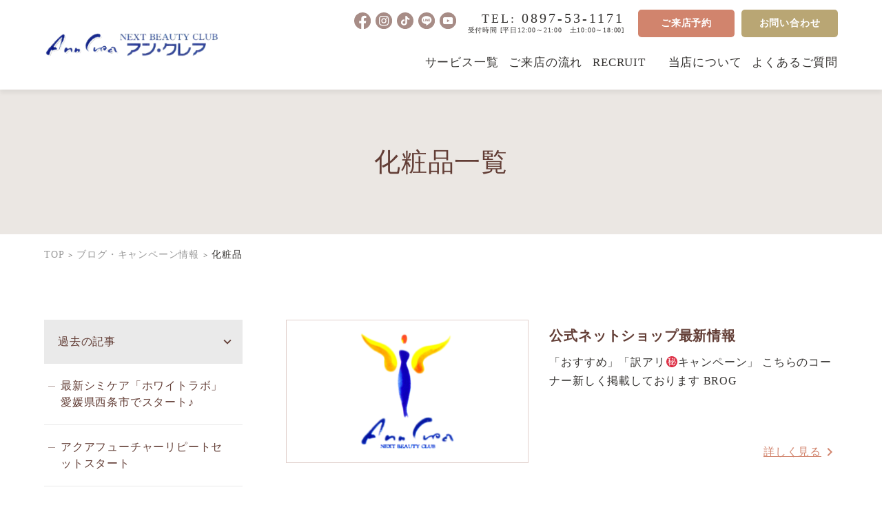

--- FILE ---
content_type: text/html; charset=UTF-8
request_url: https://anncrea.com/tag/%E5%8C%96%E7%B2%A7%E5%93%81/
body_size: 41368
content:
<!doctype html>
<html lang="ja">
<head>
	<meta charset="UTF-8">
	<meta name="viewport" content="width=device-width, initial-scale=1">
	<link rel="profile" href="https://gmpg.org/xfn/11">

	<meta name='robots' content='max-image-preview:large' />
<link rel='dns-prefetch' href='//ajax.googleapis.com' />
<link rel='dns-prefetch' href='//www.googletagmanager.com' />
<link rel='dns-prefetch' href='//fonts.googleapis.com' />
<link rel='dns-prefetch' href='//s.w.org' />
<link rel="alternate" type="application/rss+xml" title="愛媛県西条市｜肌管理スキンケアフェイシャル｜WAX脱毛｜ローマピンク・プラズマ・ハーブピーリング・VOS・V3・ドクターリセラ・アクアフューチャー「アン・クレア」公式サイト｜完全予約制のプライベートエステサロン &raquo; 化粧品 タグのフィード" href="https://anncrea.com/tag/%e5%8c%96%e7%b2%a7%e5%93%81/feed/" />

<!-- SEO SIMPLE PACK 2.5.1 -->
<title>化粧品 | 愛媛県西条市｜肌管理スキンケアフェイシャル｜WAX脱毛｜ローマピンク・プラズマ・ハーブピーリング・VOS・V3・ドクターリセラ・アクアフューチャー「アン・クレア」公式サイト｜完全予約制のプライベートエステサロン</title>
<link rel="canonical" href="https://anncrea.com/tag/%e5%8c%96%e7%b2%a7%e5%93%81/">
<meta property="og:locale" content="ja_JP">
<meta property="og:image" content="https://anncrea.com/wp-content/uploads/2021/12/ogp.png">
<meta property="og:title" content="化粧品 | 愛媛県西条市｜肌管理スキンケアフェイシャル｜WAX脱毛｜ローマピンク・プラズマ・ハーブピーリング・VOS・V3・ドクターリセラ・アクアフューチャー「アン・クレア」公式サイト｜完全予約制のプライベートエステサロン">
<meta property="og:description" content="">
<meta property="og:url" content="https://anncrea.com/tag/%e5%8c%96%e7%b2%a7%e5%93%81/">
<meta property="og:site_name" content="愛媛県西条市｜肌管理スキンケアフェイシャル｜WAX脱毛｜ローマピンク・プラズマ・ハーブピーリング・VOS・V3・ドクターリセラ・アクアフューチャー「アン・クレア」公式サイト｜完全予約制のプライベートエステサロン">
<meta property="og:type" content="website">
<meta name="twitter:card" content="summary_large_image">
<!-- / SEO SIMPLE PACK -->

<script type="text/javascript">
window._wpemojiSettings = {"baseUrl":"https:\/\/s.w.org\/images\/core\/emoji\/14.0.0\/72x72\/","ext":".png","svgUrl":"https:\/\/s.w.org\/images\/core\/emoji\/14.0.0\/svg\/","svgExt":".svg","source":{"concatemoji":"https:\/\/anncrea.com\/wp-includes\/js\/wp-emoji-release.min.js?ver=6.0.9"}};
/*! This file is auto-generated */
!function(e,a,t){var n,r,o,i=a.createElement("canvas"),p=i.getContext&&i.getContext("2d");function s(e,t){var a=String.fromCharCode,e=(p.clearRect(0,0,i.width,i.height),p.fillText(a.apply(this,e),0,0),i.toDataURL());return p.clearRect(0,0,i.width,i.height),p.fillText(a.apply(this,t),0,0),e===i.toDataURL()}function c(e){var t=a.createElement("script");t.src=e,t.defer=t.type="text/javascript",a.getElementsByTagName("head")[0].appendChild(t)}for(o=Array("flag","emoji"),t.supports={everything:!0,everythingExceptFlag:!0},r=0;r<o.length;r++)t.supports[o[r]]=function(e){if(!p||!p.fillText)return!1;switch(p.textBaseline="top",p.font="600 32px Arial",e){case"flag":return s([127987,65039,8205,9895,65039],[127987,65039,8203,9895,65039])?!1:!s([55356,56826,55356,56819],[55356,56826,8203,55356,56819])&&!s([55356,57332,56128,56423,56128,56418,56128,56421,56128,56430,56128,56423,56128,56447],[55356,57332,8203,56128,56423,8203,56128,56418,8203,56128,56421,8203,56128,56430,8203,56128,56423,8203,56128,56447]);case"emoji":return!s([129777,127995,8205,129778,127999],[129777,127995,8203,129778,127999])}return!1}(o[r]),t.supports.everything=t.supports.everything&&t.supports[o[r]],"flag"!==o[r]&&(t.supports.everythingExceptFlag=t.supports.everythingExceptFlag&&t.supports[o[r]]);t.supports.everythingExceptFlag=t.supports.everythingExceptFlag&&!t.supports.flag,t.DOMReady=!1,t.readyCallback=function(){t.DOMReady=!0},t.supports.everything||(n=function(){t.readyCallback()},a.addEventListener?(a.addEventListener("DOMContentLoaded",n,!1),e.addEventListener("load",n,!1)):(e.attachEvent("onload",n),a.attachEvent("onreadystatechange",function(){"complete"===a.readyState&&t.readyCallback()})),(e=t.source||{}).concatemoji?c(e.concatemoji):e.wpemoji&&e.twemoji&&(c(e.twemoji),c(e.wpemoji)))}(window,document,window._wpemojiSettings);
</script>
<style type="text/css">
img.wp-smiley,
img.emoji {
	display: inline !important;
	border: none !important;
	box-shadow: none !important;
	height: 1em !important;
	width: 1em !important;
	margin: 0 0.07em !important;
	vertical-align: -0.1em !important;
	background: none !important;
	padding: 0 !important;
}
</style>
	<link rel='stylesheet' id='vkExUnit_common_style-css'  href='https://anncrea.com/wp-content/plugins/vk-all-in-one-expansion-unit/assets/css/vkExUnit_style.css?ver=9.80.1.0' type='text/css' media='all' />
<style id='vkExUnit_common_style-inline-css' type='text/css'>
:root {--ver_page_top_button_url:url(https://anncrea.com/wp-content/plugins/vk-all-in-one-expansion-unit/assets/images/to-top-btn-icon.svg);}@font-face {font-weight: normal;font-style: normal;font-family: "vk_sns";src: url("https://anncrea.com/wp-content/plugins/vk-all-in-one-expansion-unit/inc/sns/icons/fonts/vk_sns.eot?-bq20cj");src: url("https://anncrea.com/wp-content/plugins/vk-all-in-one-expansion-unit/inc/sns/icons/fonts/vk_sns.eot?#iefix-bq20cj") format("embedded-opentype"),url("https://anncrea.com/wp-content/plugins/vk-all-in-one-expansion-unit/inc/sns/icons/fonts/vk_sns.woff?-bq20cj") format("woff"),url("https://anncrea.com/wp-content/plugins/vk-all-in-one-expansion-unit/inc/sns/icons/fonts/vk_sns.ttf?-bq20cj") format("truetype"),url("https://anncrea.com/wp-content/plugins/vk-all-in-one-expansion-unit/inc/sns/icons/fonts/vk_sns.svg?-bq20cj#vk_sns") format("svg");}
</style>
<link rel='stylesheet' id='wp-block-library-css'  href='https://anncrea.com/wp-includes/css/dist/block-library/style.min.css?ver=6.0.9' type='text/css' media='all' />
<style id='global-styles-inline-css' type='text/css'>
body{--wp--preset--color--black: #000000;--wp--preset--color--cyan-bluish-gray: #abb8c3;--wp--preset--color--white: #ffffff;--wp--preset--color--pale-pink: #f78da7;--wp--preset--color--vivid-red: #cf2e2e;--wp--preset--color--luminous-vivid-orange: #ff6900;--wp--preset--color--luminous-vivid-amber: #fcb900;--wp--preset--color--light-green-cyan: #7bdcb5;--wp--preset--color--vivid-green-cyan: #00d084;--wp--preset--color--pale-cyan-blue: #8ed1fc;--wp--preset--color--vivid-cyan-blue: #0693e3;--wp--preset--color--vivid-purple: #9b51e0;--wp--preset--gradient--vivid-cyan-blue-to-vivid-purple: linear-gradient(135deg,rgba(6,147,227,1) 0%,rgb(155,81,224) 100%);--wp--preset--gradient--light-green-cyan-to-vivid-green-cyan: linear-gradient(135deg,rgb(122,220,180) 0%,rgb(0,208,130) 100%);--wp--preset--gradient--luminous-vivid-amber-to-luminous-vivid-orange: linear-gradient(135deg,rgba(252,185,0,1) 0%,rgba(255,105,0,1) 100%);--wp--preset--gradient--luminous-vivid-orange-to-vivid-red: linear-gradient(135deg,rgba(255,105,0,1) 0%,rgb(207,46,46) 100%);--wp--preset--gradient--very-light-gray-to-cyan-bluish-gray: linear-gradient(135deg,rgb(238,238,238) 0%,rgb(169,184,195) 100%);--wp--preset--gradient--cool-to-warm-spectrum: linear-gradient(135deg,rgb(74,234,220) 0%,rgb(151,120,209) 20%,rgb(207,42,186) 40%,rgb(238,44,130) 60%,rgb(251,105,98) 80%,rgb(254,248,76) 100%);--wp--preset--gradient--blush-light-purple: linear-gradient(135deg,rgb(255,206,236) 0%,rgb(152,150,240) 100%);--wp--preset--gradient--blush-bordeaux: linear-gradient(135deg,rgb(254,205,165) 0%,rgb(254,45,45) 50%,rgb(107,0,62) 100%);--wp--preset--gradient--luminous-dusk: linear-gradient(135deg,rgb(255,203,112) 0%,rgb(199,81,192) 50%,rgb(65,88,208) 100%);--wp--preset--gradient--pale-ocean: linear-gradient(135deg,rgb(255,245,203) 0%,rgb(182,227,212) 50%,rgb(51,167,181) 100%);--wp--preset--gradient--electric-grass: linear-gradient(135deg,rgb(202,248,128) 0%,rgb(113,206,126) 100%);--wp--preset--gradient--midnight: linear-gradient(135deg,rgb(2,3,129) 0%,rgb(40,116,252) 100%);--wp--preset--duotone--dark-grayscale: url('#wp-duotone-dark-grayscale');--wp--preset--duotone--grayscale: url('#wp-duotone-grayscale');--wp--preset--duotone--purple-yellow: url('#wp-duotone-purple-yellow');--wp--preset--duotone--blue-red: url('#wp-duotone-blue-red');--wp--preset--duotone--midnight: url('#wp-duotone-midnight');--wp--preset--duotone--magenta-yellow: url('#wp-duotone-magenta-yellow');--wp--preset--duotone--purple-green: url('#wp-duotone-purple-green');--wp--preset--duotone--blue-orange: url('#wp-duotone-blue-orange');--wp--preset--font-size--small: 13px;--wp--preset--font-size--medium: 20px;--wp--preset--font-size--large: 36px;--wp--preset--font-size--x-large: 42px;}.has-black-color{color: var(--wp--preset--color--black) !important;}.has-cyan-bluish-gray-color{color: var(--wp--preset--color--cyan-bluish-gray) !important;}.has-white-color{color: var(--wp--preset--color--white) !important;}.has-pale-pink-color{color: var(--wp--preset--color--pale-pink) !important;}.has-vivid-red-color{color: var(--wp--preset--color--vivid-red) !important;}.has-luminous-vivid-orange-color{color: var(--wp--preset--color--luminous-vivid-orange) !important;}.has-luminous-vivid-amber-color{color: var(--wp--preset--color--luminous-vivid-amber) !important;}.has-light-green-cyan-color{color: var(--wp--preset--color--light-green-cyan) !important;}.has-vivid-green-cyan-color{color: var(--wp--preset--color--vivid-green-cyan) !important;}.has-pale-cyan-blue-color{color: var(--wp--preset--color--pale-cyan-blue) !important;}.has-vivid-cyan-blue-color{color: var(--wp--preset--color--vivid-cyan-blue) !important;}.has-vivid-purple-color{color: var(--wp--preset--color--vivid-purple) !important;}.has-black-background-color{background-color: var(--wp--preset--color--black) !important;}.has-cyan-bluish-gray-background-color{background-color: var(--wp--preset--color--cyan-bluish-gray) !important;}.has-white-background-color{background-color: var(--wp--preset--color--white) !important;}.has-pale-pink-background-color{background-color: var(--wp--preset--color--pale-pink) !important;}.has-vivid-red-background-color{background-color: var(--wp--preset--color--vivid-red) !important;}.has-luminous-vivid-orange-background-color{background-color: var(--wp--preset--color--luminous-vivid-orange) !important;}.has-luminous-vivid-amber-background-color{background-color: var(--wp--preset--color--luminous-vivid-amber) !important;}.has-light-green-cyan-background-color{background-color: var(--wp--preset--color--light-green-cyan) !important;}.has-vivid-green-cyan-background-color{background-color: var(--wp--preset--color--vivid-green-cyan) !important;}.has-pale-cyan-blue-background-color{background-color: var(--wp--preset--color--pale-cyan-blue) !important;}.has-vivid-cyan-blue-background-color{background-color: var(--wp--preset--color--vivid-cyan-blue) !important;}.has-vivid-purple-background-color{background-color: var(--wp--preset--color--vivid-purple) !important;}.has-black-border-color{border-color: var(--wp--preset--color--black) !important;}.has-cyan-bluish-gray-border-color{border-color: var(--wp--preset--color--cyan-bluish-gray) !important;}.has-white-border-color{border-color: var(--wp--preset--color--white) !important;}.has-pale-pink-border-color{border-color: var(--wp--preset--color--pale-pink) !important;}.has-vivid-red-border-color{border-color: var(--wp--preset--color--vivid-red) !important;}.has-luminous-vivid-orange-border-color{border-color: var(--wp--preset--color--luminous-vivid-orange) !important;}.has-luminous-vivid-amber-border-color{border-color: var(--wp--preset--color--luminous-vivid-amber) !important;}.has-light-green-cyan-border-color{border-color: var(--wp--preset--color--light-green-cyan) !important;}.has-vivid-green-cyan-border-color{border-color: var(--wp--preset--color--vivid-green-cyan) !important;}.has-pale-cyan-blue-border-color{border-color: var(--wp--preset--color--pale-cyan-blue) !important;}.has-vivid-cyan-blue-border-color{border-color: var(--wp--preset--color--vivid-cyan-blue) !important;}.has-vivid-purple-border-color{border-color: var(--wp--preset--color--vivid-purple) !important;}.has-vivid-cyan-blue-to-vivid-purple-gradient-background{background: var(--wp--preset--gradient--vivid-cyan-blue-to-vivid-purple) !important;}.has-light-green-cyan-to-vivid-green-cyan-gradient-background{background: var(--wp--preset--gradient--light-green-cyan-to-vivid-green-cyan) !important;}.has-luminous-vivid-amber-to-luminous-vivid-orange-gradient-background{background: var(--wp--preset--gradient--luminous-vivid-amber-to-luminous-vivid-orange) !important;}.has-luminous-vivid-orange-to-vivid-red-gradient-background{background: var(--wp--preset--gradient--luminous-vivid-orange-to-vivid-red) !important;}.has-very-light-gray-to-cyan-bluish-gray-gradient-background{background: var(--wp--preset--gradient--very-light-gray-to-cyan-bluish-gray) !important;}.has-cool-to-warm-spectrum-gradient-background{background: var(--wp--preset--gradient--cool-to-warm-spectrum) !important;}.has-blush-light-purple-gradient-background{background: var(--wp--preset--gradient--blush-light-purple) !important;}.has-blush-bordeaux-gradient-background{background: var(--wp--preset--gradient--blush-bordeaux) !important;}.has-luminous-dusk-gradient-background{background: var(--wp--preset--gradient--luminous-dusk) !important;}.has-pale-ocean-gradient-background{background: var(--wp--preset--gradient--pale-ocean) !important;}.has-electric-grass-gradient-background{background: var(--wp--preset--gradient--electric-grass) !important;}.has-midnight-gradient-background{background: var(--wp--preset--gradient--midnight) !important;}.has-small-font-size{font-size: var(--wp--preset--font-size--small) !important;}.has-medium-font-size{font-size: var(--wp--preset--font-size--medium) !important;}.has-large-font-size{font-size: var(--wp--preset--font-size--large) !important;}.has-x-large-font-size{font-size: var(--wp--preset--font-size--x-large) !important;}
</style>
<link rel='stylesheet' id='style-child-css'  href='https://anncrea.com/wp-content/themes/anncrea/style.css?ver=6.0.9' type='text/css' media='all' />
<link rel='stylesheet' id='style-child_top-css'  href='https://anncrea.com/wp-content/themes/anncrea/assets/css/style.css?ver=6.0.9' type='text/css' media='all' />
<link rel='stylesheet' id='lity_css-css'  href='https://anncrea.com/wp-content/themes/anncrea/assets/css/lity.min.css?ver=6.0.9' type='text/css' media='all' />
<link rel='stylesheet' id='icons-css'  href='//fonts.googleapis.com/icon?family=Material+Icons%7CMaterial+Icons+Outlined' type='text/css' media='all' />

<!-- Google アナリティクス スニペット (Site Kit が追加) -->
<script type='text/javascript' src='https://www.googletagmanager.com/gtag/js?id=UA-42617421-28' id='google_gtagjs-js' async></script>
<script type='text/javascript' id='google_gtagjs-js-after'>
window.dataLayer = window.dataLayer || [];function gtag(){dataLayer.push(arguments);}
gtag('set', 'linker', {"domains":["anncrea.com"]} );
gtag("js", new Date());
gtag("set", "developer_id.dZTNiMT", true);
gtag("config", "UA-42617421-28", {"anonymize_ip":true});
gtag("config", "G-6WHV4MQY0K");
</script>

<!-- (ここまで) Google アナリティクス スニペット (Site Kit が追加) -->
<link rel="https://api.w.org/" href="https://anncrea.com/wp-json/" /><link rel="alternate" type="application/json" href="https://anncrea.com/wp-json/wp/v2/tags/137" /><link rel="EditURI" type="application/rsd+xml" title="RSD" href="https://anncrea.com/xmlrpc.php?rsd" />
<link rel="wlwmanifest" type="application/wlwmanifest+xml" href="https://anncrea.com/wp-includes/wlwmanifest.xml" /> 
<meta name="generator" content="WordPress 6.0.9" />
<meta name="generator" content="Site Kit by Google 1.82.0" />
<!-- Google AdSense スニペット (Site Kit が追加) -->
<meta name="google-adsense-platform-account" content="ca-host-pub-2644536267352236">
<meta name="google-adsense-platform-domain" content="sitekit.withgoogle.com">
<!-- (ここまで) Google AdSense スニペット (Site Kit が追加) -->
<link rel="icon" href="https://anncrea.com/wp-content/uploads/2021/12/cropped-fav-32x32.png" sizes="32x32" />
<link rel="icon" href="https://anncrea.com/wp-content/uploads/2021/12/cropped-fav-192x192.png" sizes="192x192" />
<link rel="apple-touch-icon" href="https://anncrea.com/wp-content/uploads/2021/12/cropped-fav-180x180.png" />
<meta name="msapplication-TileImage" content="https://anncrea.com/wp-content/uploads/2021/12/cropped-fav-270x270.png" />
</head>

<body class="archive tag tag-137 hfeed no-sidebar">
<svg xmlns="http://www.w3.org/2000/svg" viewBox="0 0 0 0" width="0" height="0" focusable="false" role="none" style="visibility: hidden; position: absolute; left: -9999px; overflow: hidden;" ><defs><filter id="wp-duotone-dark-grayscale"><feColorMatrix color-interpolation-filters="sRGB" type="matrix" values=" .299 .587 .114 0 0 .299 .587 .114 0 0 .299 .587 .114 0 0 .299 .587 .114 0 0 " /><feComponentTransfer color-interpolation-filters="sRGB" ><feFuncR type="table" tableValues="0 0.49803921568627" /><feFuncG type="table" tableValues="0 0.49803921568627" /><feFuncB type="table" tableValues="0 0.49803921568627" /><feFuncA type="table" tableValues="1 1" /></feComponentTransfer><feComposite in2="SourceGraphic" operator="in" /></filter></defs></svg><svg xmlns="http://www.w3.org/2000/svg" viewBox="0 0 0 0" width="0" height="0" focusable="false" role="none" style="visibility: hidden; position: absolute; left: -9999px; overflow: hidden;" ><defs><filter id="wp-duotone-grayscale"><feColorMatrix color-interpolation-filters="sRGB" type="matrix" values=" .299 .587 .114 0 0 .299 .587 .114 0 0 .299 .587 .114 0 0 .299 .587 .114 0 0 " /><feComponentTransfer color-interpolation-filters="sRGB" ><feFuncR type="table" tableValues="0 1" /><feFuncG type="table" tableValues="0 1" /><feFuncB type="table" tableValues="0 1" /><feFuncA type="table" tableValues="1 1" /></feComponentTransfer><feComposite in2="SourceGraphic" operator="in" /></filter></defs></svg><svg xmlns="http://www.w3.org/2000/svg" viewBox="0 0 0 0" width="0" height="0" focusable="false" role="none" style="visibility: hidden; position: absolute; left: -9999px; overflow: hidden;" ><defs><filter id="wp-duotone-purple-yellow"><feColorMatrix color-interpolation-filters="sRGB" type="matrix" values=" .299 .587 .114 0 0 .299 .587 .114 0 0 .299 .587 .114 0 0 .299 .587 .114 0 0 " /><feComponentTransfer color-interpolation-filters="sRGB" ><feFuncR type="table" tableValues="0.54901960784314 0.98823529411765" /><feFuncG type="table" tableValues="0 1" /><feFuncB type="table" tableValues="0.71764705882353 0.25490196078431" /><feFuncA type="table" tableValues="1 1" /></feComponentTransfer><feComposite in2="SourceGraphic" operator="in" /></filter></defs></svg><svg xmlns="http://www.w3.org/2000/svg" viewBox="0 0 0 0" width="0" height="0" focusable="false" role="none" style="visibility: hidden; position: absolute; left: -9999px; overflow: hidden;" ><defs><filter id="wp-duotone-blue-red"><feColorMatrix color-interpolation-filters="sRGB" type="matrix" values=" .299 .587 .114 0 0 .299 .587 .114 0 0 .299 .587 .114 0 0 .299 .587 .114 0 0 " /><feComponentTransfer color-interpolation-filters="sRGB" ><feFuncR type="table" tableValues="0 1" /><feFuncG type="table" tableValues="0 0.27843137254902" /><feFuncB type="table" tableValues="0.5921568627451 0.27843137254902" /><feFuncA type="table" tableValues="1 1" /></feComponentTransfer><feComposite in2="SourceGraphic" operator="in" /></filter></defs></svg><svg xmlns="http://www.w3.org/2000/svg" viewBox="0 0 0 0" width="0" height="0" focusable="false" role="none" style="visibility: hidden; position: absolute; left: -9999px; overflow: hidden;" ><defs><filter id="wp-duotone-midnight"><feColorMatrix color-interpolation-filters="sRGB" type="matrix" values=" .299 .587 .114 0 0 .299 .587 .114 0 0 .299 .587 .114 0 0 .299 .587 .114 0 0 " /><feComponentTransfer color-interpolation-filters="sRGB" ><feFuncR type="table" tableValues="0 0" /><feFuncG type="table" tableValues="0 0.64705882352941" /><feFuncB type="table" tableValues="0 1" /><feFuncA type="table" tableValues="1 1" /></feComponentTransfer><feComposite in2="SourceGraphic" operator="in" /></filter></defs></svg><svg xmlns="http://www.w3.org/2000/svg" viewBox="0 0 0 0" width="0" height="0" focusable="false" role="none" style="visibility: hidden; position: absolute; left: -9999px; overflow: hidden;" ><defs><filter id="wp-duotone-magenta-yellow"><feColorMatrix color-interpolation-filters="sRGB" type="matrix" values=" .299 .587 .114 0 0 .299 .587 .114 0 0 .299 .587 .114 0 0 .299 .587 .114 0 0 " /><feComponentTransfer color-interpolation-filters="sRGB" ><feFuncR type="table" tableValues="0.78039215686275 1" /><feFuncG type="table" tableValues="0 0.94901960784314" /><feFuncB type="table" tableValues="0.35294117647059 0.47058823529412" /><feFuncA type="table" tableValues="1 1" /></feComponentTransfer><feComposite in2="SourceGraphic" operator="in" /></filter></defs></svg><svg xmlns="http://www.w3.org/2000/svg" viewBox="0 0 0 0" width="0" height="0" focusable="false" role="none" style="visibility: hidden; position: absolute; left: -9999px; overflow: hidden;" ><defs><filter id="wp-duotone-purple-green"><feColorMatrix color-interpolation-filters="sRGB" type="matrix" values=" .299 .587 .114 0 0 .299 .587 .114 0 0 .299 .587 .114 0 0 .299 .587 .114 0 0 " /><feComponentTransfer color-interpolation-filters="sRGB" ><feFuncR type="table" tableValues="0.65098039215686 0.40392156862745" /><feFuncG type="table" tableValues="0 1" /><feFuncB type="table" tableValues="0.44705882352941 0.4" /><feFuncA type="table" tableValues="1 1" /></feComponentTransfer><feComposite in2="SourceGraphic" operator="in" /></filter></defs></svg><svg xmlns="http://www.w3.org/2000/svg" viewBox="0 0 0 0" width="0" height="0" focusable="false" role="none" style="visibility: hidden; position: absolute; left: -9999px; overflow: hidden;" ><defs><filter id="wp-duotone-blue-orange"><feColorMatrix color-interpolation-filters="sRGB" type="matrix" values=" .299 .587 .114 0 0 .299 .587 .114 0 0 .299 .587 .114 0 0 .299 .587 .114 0 0 " /><feComponentTransfer color-interpolation-filters="sRGB" ><feFuncR type="table" tableValues="0.098039215686275 1" /><feFuncG type="table" tableValues="0 0.66274509803922" /><feFuncB type="table" tableValues="0.84705882352941 0.41960784313725" /><feFuncA type="table" tableValues="1 1" /></feComponentTransfer><feComposite in2="SourceGraphic" operator="in" /></filter></defs></svg><div class="l-wrapper">
	<header class="l-header">
    <div class="l-header_logo">
      <a href="https://anncrea.com/">
        <picture>
          <source srcset="https://anncrea.com/wp-content/themes/anncrea/assets/images/site_logo_holizonal.png 1x, https://anncrea.com/wp-content/themes/anncrea/assets/images/site_logo_holizonal@2x.png 2x">
          <img src="https://anncrea.com/wp-content/themes/anncrea/assets/images/site_logo_holizonal.png" alt="愛媛県西条市新居浜市 エステサロン『アン・クレア』">
        </picture>
      </a>
    </div>
    <div class="l-header_inner">
      <nav class="l-header_info">
        <ul class="l-header_info_sns">
          <li><a href="https://www.facebook.com/anncrea0897531171/" target="_blank" rel="noopener noreferrer"><img src="https://anncrea.com/wp-content/themes/anncrea/assets/images/ico_facebook_primary.svg" alt="facebook"></a></li>
          <li><a href="https://www.instagram.com/anncrea_ehime_saijyo_beauty/" target="_blank" rel="noopener noreferrer"><img src="https://anncrea.com/wp-content/themes/anncrea/assets/images/ico_insta_primary.svg" alt="instagram"></a></li>
			 <li><a href="https://www.tiktok.com/@anncrea.beauty" target="_blank" rel="noopener noreferrer"><img src="https://anncrea.com/wp-content/themes/anncrea/assets/images/ico_tiktok_primary.svg" alt="TikTok"></a></li>
          <li><a href="https://page.line.me/anncrea?openQrModal=true" target="_blank" rel="noopener noreferrer"><img src="https://anncrea.com/wp-content/themes/anncrea/assets/images/ico_line_primary.svg" alt="LINE"></a></li>
          <li><a href="https://www.youtube.com/channel/UCpQxOaw8wY3rlwKRzwaPGXg" target="_blank" rel="noopener noreferrer"><img src="https://anncrea.com/wp-content/themes/anncrea/assets/images/ico_youtube_primary.svg" alt="Youtube"></a></li>
        </ul>
        <div class="l-header_info_tel">
          <p><span>TEL:</span> 0897-53-1171</p>
          <p>受付時間 [平日12:00～21:00　土10:00～18:00]</p>
        </div>
        <ul class="l-header_info_button">
          <li class="_tel"><a href="tel:0897531171">電話する</a></li>
          <li class="_reserv">
            <a href="https://reserva.be/anncrea" target="_blank" rel="noopener noreferrer">ご来店予約</a>
          </li>
          <li class="_contact">
            <a href="https://anncrea.com/toiawase">お問い合わせ</a>
          </li>
        </ul>
      </nav>
      <nav class="l-header_nav">
        <button class="l-header_nav_btn js-menu_toggle" type="button">
          <span class="btn_line"></span>
          <span class="btn_line"></span>
          <span class="btn_line"></span>
          <span class="btn_text">MENU</span>
        </button>
        <div class="l-header_nav_inner js-menu_item">
          <div class="menu-%e3%83%98%e3%83%83%e3%83%80%e3%83%bc%e3%83%8a%e3%83%93-container"><ul id="menu-%e3%83%98%e3%83%83%e3%83%80%e3%83%bc%e3%83%8a%e3%83%93" class="l-header_nav_list"><li id="menu-item-28" class="menu-item menu-item-type-post_type menu-item-object-page menu-item-has-children menu-item-28"><a href="https://anncrea.com/teikyou/">サービス一覧</a>
<ul class="sub-menu">
	<li id="menu-item-1027" class="menu-item menu-item-type-custom menu-item-object-custom menu-item-1027"><a href="/esthetic/">エステ</a></li>
	<li id="menu-item-1028" class="menu-item menu-item-type-custom menu-item-object-custom menu-item-1028"><a href="/school/">スクール</a></li>
	<li id="menu-item-1029" class="menu-item menu-item-type-custom menu-item-object-custom menu-item-1029"><a href="/shop/">オンラインショップ</a></li>
</ul>
</li>
<li id="menu-item-34" class="menu-item menu-item-type-post_type menu-item-object-page menu-item-34"><a href="https://anncrea.com/beginner/">ご来店の流れ</a></li>
<li id="menu-item-845" class="menu-item menu-item-type-post_type menu-item-object-page menu-item-845"><a href="https://anncrea.com/recruit/">RECRUIT　</a></li>
<li id="menu-item-35" class="menu-item menu-item-type-post_type menu-item-object-page menu-item-35"><a href="https://anncrea.com/tenpo/">当店について</a></li>
<li id="menu-item-36" class="menu-item menu-item-type-custom menu-item-object-custom menu-item-36"><a href="/faq/">よくあるご質問</a></li>
</ul></div>        </div>
      </nav>
    </div>
  </header>

<div class="p-archive_title l-container_wrap">
    <h1>化粧品一覧</h1></div>

    <!-- breadcrumb -->
    <div class="l-container_md u-mt1 u-mb1">
        <nav class="c-breadcrumb">
    <ul>
    <!-- Breadcrumb NavXT 7.1.0 -->
<li class="home"><span property="itemListElement" typeof="ListItem"><a property="item" typeof="WebPage" title="Go to 愛媛県西条市｜肌管理スキンケアフェイシャル｜WAX脱毛｜ローマピンク・プラズマ・ハーブピーリング・VOS・V3・ドクターリセラ・アクアフューチャー「アン・クレア」公式サイト｜完全予約制のプライベートエステサロン." href="https://anncrea.com" class="home" ><span property="name">TOP</span></a><meta property="position" content="1"></span></li>
<li class="post-root post post-post"><span property="itemListElement" typeof="ListItem"><a property="item" typeof="WebPage" title="Go to ブログ・キャンペーン情報." href="https://anncrea.com/blog/" class="post-root post post-post" ><span property="name">ブログ・キャンペーン情報</span></a><meta property="position" content="2"></span></li>
<li class="archive taxonomy post_tag current-item"><span property="itemListElement" typeof="ListItem"><span property="name" class="archive taxonomy post_tag current-item">化粧品</span><meta property="url" content="https://anncrea.com/tag/%e5%8c%96%e7%b2%a7%e5%93%81/"><meta property="position" content="3"></span></li>
    </ul>
</nav>    </div>


    <main class="main">
        <div class="l-container_md _col_2 u-mt4 u-mb8">

			<aside class="l-container_side">
                <nav class="side_nav">
                <h2>過去の記事</h2>
                <ul>
                                                                                                                    <li><a href="https://anncrea.com/column/%e6%9c%80%e6%96%b0%e3%82%b7%e3%83%9f%e3%82%b1%e3%82%a2%e3%80%8c%e3%83%9b%e3%83%af%e3%82%a4%e3%83%88%e3%83%a9%e3%83%9c%e3%80%8d%e6%84%9b%e5%aa%9b%e7%9c%8c%e8%a5%bf%e6%9d%a1%e5%b8%82%e3%81%a7%e3%82%b9/">最新シミケア「ホワイトラボ」愛媛県西条市でスタート♪</a></li>
                                                                            <li><a href="https://anncrea.com/column/%e3%82%a2%e3%82%af%e3%82%a2%e3%83%95%e3%83%a5%e3%83%bc%e3%83%81%e3%83%a3%e3%83%bc%e3%83%aa%e3%83%94%e3%83%bc%e3%83%88%e3%82%bb%e3%83%83%e3%83%88%e3%82%b9%e3%82%bf%e3%83%bc%e3%83%88/">アクアフューチャーリピートセットスタート</a></li>
                                                                            <li><a href="https://anncrea.com/column/%e3%83%89%e3%82%af%e3%82%bf%e3%83%bc%e3%83%aa%e3%82%bb%e3%83%a9ads%e3%83%aa%e3%83%94%e3%83%bc%e3%83%88%e3%82%bb%e3%83%83%e3%83%88-2/">ドクターリセラADSリピートセット</a></li>
                                                                            <li><a href="https://anncrea.com/column/%e5%bf%85%e8%a6%8b%e2%99%aa%e3%82%a2%e3%83%b3%e3%82%af%e3%83%ac%e3%82%a2%e9%99%90%e5%ae%9a%e3%82%bb%e3%83%83%e3%83%88%e6%9c%ac%e6%97%a5%e3%82%b9%e3%82%bf%e3%83%bc%e3%83%88%e3%80%8c%e6%9c%9f%e9%96%93/">必見♪アンクレア限定セット</a></li>
                                                                            <li><a href="https://anncrea.com/column/%e3%83%aa%e3%83%83%e3%83%97%e3%82%a2%e3%83%87%e3%82%a3%e3%82%af%e3%83%88%ef%bc%8f%e3%82%b9%e3%83%94%e3%82%b1%e3%82%a2v3%e3%82%b9%e3%83%9a%e3%82%b7%e3%83%a3%e3%83%ab%e3%82%b3%e3%83%95%e3%83%ac2025/">リップアディクト／スピケアV3スペシャルコフレ2025</a></li>
                                                                            <li><a href="https://anncrea.com/campaign/spicare-%e3%83%a1%e3%83%b3%e3%82%ba-%e8%b2%a9%e5%a3%b2%e3%82%b9%e3%82%bf%e3%83%bc%e3%83%88/">SPICARE スピケアメンズ 販売スタート</a></li>
                                                                        </ul>
                </nav>

                <div class="u-mt2">
    <a href="/school/" class="u-hover_opacity"><img src="https://anncrea.com/wp-content/themes/anncrea/assets/images/top/service_school_img_sp.jpg" alt="アン・クレアビューティースクール"></a>
</div>

<div class="u-mt2">
    <a href="/shop/" class="u-hover_opacity"><img src="https://anncrea.com/wp-content/themes/anncrea/assets/images/top/service_shop_img_sp.jpg" alt="アン・クレアオンラインショップ"></a>
</div>
            </aside>

            <div class="l-container_main">

                <div class="c-cardlist _vartical">

                
                                <div class="c-card">
                            <a href="https://anncrea.com/column/%e5%85%ac%e5%bc%8f%e3%83%8d%e3%83%83%e3%83%88%e3%82%b7%e3%83%a7%e3%83%83%e3%83%97%e6%9c%80%e6%96%b0%e6%83%85%e5%a0%b1/">
                                <div class="c-card_thumb">

                                                                    <img src="/wp-content/themes/anncrea/assets/images/noimage.png" alt="公式ネットショップ最新情報" />
                                
                                </div>
                                <div>

                                <div class="c-taglist">

                                    
                                                                        </div>

                                    <h3 class="c-card_heder">公式ネットショップ最新情報</h3>
                                    <p class="c-card_desc">「おすすめ」「訳アリ㊙キャンペーン」 こちらのコーナー新しく掲載しております BROG</p>
                                    <p class="c-card_morelink"><span>詳しく見る</span><i class="material-icons">chevron_right</i></p>
                                </div>
                            </a>
                        </div>

                                
                </div>

                <!-- pagenation -->
                <div class="post-pagenation c-page_nav">
            </div>
            </div>
        </div>

    </main>


  <!-- CV -->
  <div class="c-cv l-container_wrap">
    <div class="l-container_md">
      <h3 class="c-cv_header"><span>ご予約・お問い合わせ</span><span>RESERVATION</span></h3>
      <div class="c-cv_container">
        <p class="u-align_center">当店は完全ご予約制のサロンです。<br>
        施術中は電話に出られない場合がございますので、空き状況が確認できる<a href="https://reserva.be/anncrea" target="_brank" rel="noopener noreferrer">WEB予約フォーム</a>をぜひご活用ください。</p>
        <div class="container_box">
            <div class="container_box_tel">
                <p>TEL: <span>0897-53-1171</span></p>
                <p>受付時間 [平日12:00～21:00　土10:00～18:00]</p>
            </div>
            <div class="container_box_button _reserv"><a href="https://reserva.be/anncrea" target="_brank" rel="noopener noreferrer">ご来店予約フォーム</a></div>
            <div class="container_box_button _line"><a href="https://page.line.me/anncrea?openQrModal=true" target="_brank" rel="noopener noreferrer">LINE＠でご予約</a></div>
        </div>
      </div>
    </div>
  </div>
  <!-- ./CV -->
<footer class="l-footer">
            <!-- footer banner -->
      <div class="l-footer_banner l-container_md">
        <ul>
          <li><a href="https://anncrea.com/aquafuturelp/index.html" class="veu_banner" ><img src="https://anncrea.com/wp-content/uploads/2022/02/バナー_AQUAFUTURESERIES.png" alt="アクアフューチャーシリーズ" /></a></li><li><a href="https://anncrea.com/esthetic/" class="veu_banner" ><img src="https://anncrea.com/wp-content/uploads/2022/02/フッターバナー_エステメニュー.png" alt="西条市のエステサロン「アンクレア」エステメニュー" /></a></li><li><a href="https://anncrea.com/school/" class="veu_banner" ><img src="https://anncrea.com/wp-content/uploads/2022/02/フッターバナー_BEAUTYSCHOOL.png" alt="西条市のエステサロン「アンクレア」スクールメニュー" /></a></li><li><a href="https://anncrea.com/shop/" class="veu_banner" ><img src="https://anncrea.com/wp-content/uploads/2022/02/フッターバナー_公式ONLINESHOP.png" alt="西条市のエステサロン「アンクレア」オンラインショップ" /></a></li>        </ul>
      </div>
      <!-- ./footer banner -->
      
      <div class="l-footer_inner l-container_md">
        <div class="l-footer_info">
          <div class="info_logo">
            <a href="https://anncrea.com/">
              <picture>
                <source srcset="https://anncrea.com/wp-content/themes/anncrea/assets/images/site_logo_holizonal.png 1x, https://anncrea.com/wp-content/themes/anncrea/assets/images/site_logo_holizonal@2x.png 2x">
                <img src="https://anncrea.com/wp-content/themes/anncrea/assets/images/site_logo_holizonal.png" alt="愛媛県西条市新居浜市 エステサロン『アン・クレア』">
              </picture>
            </a>
          </div>
          <div class="info_address">
            〒793-0043　愛媛県西条市樋之口130-1<br>
            TEL：0897-53-1171<br>
            FAX：0897-53-1125
          </div>
        </div>
        <nav class="l-footer_nav">
          <div class="menu-%e3%83%95%e3%83%83%e3%82%bf%e3%83%bc%e3%83%8a%e3%83%93%ef%bc%88%e5%b7%a6%ef%bc%89-container"><ul id="menu-%e3%83%95%e3%83%83%e3%82%bf%e3%83%bc%e3%83%8a%e3%83%93%ef%bc%88%e5%b7%a6%ef%bc%89" class="menu"><li id="menu-item-37" class="menu-item menu-item-type-custom menu-item-object-custom menu-item-has-children menu-item-37"><a href="/esthetic/">エステメニュー</a>
<ul class="sub-menu">
	<li id="menu-item-38" class="menu-item menu-item-type-custom menu-item-object-custom menu-item-38"><a href="/esthetic_category/facial/">フェイシャル</a></li>
	<li id="menu-item-49" class="menu-item menu-item-type-custom menu-item-object-custom menu-item-49"><a href="/esthetic_category/epilation/">脱毛</a></li>
	<li id="menu-item-313" class="menu-item menu-item-type-custom menu-item-object-custom menu-item-313"><a href="/esthetic_category/body/">ボディー</a></li>
	<li id="menu-item-314" class="menu-item menu-item-type-custom menu-item-object-custom menu-item-314"><a href="/esthetic_category/lash_addict/">ラッシュアディクト</a></li>
	<li id="menu-item-837" class="menu-item menu-item-type-taxonomy menu-item-object-esthetic_category menu-item-837"><a href="https://anncrea.com/esthetic_category/patucare/">パーツケア</a></li>
	<li id="menu-item-838" class="menu-item menu-item-type-taxonomy menu-item-object-esthetic_category menu-item-838"><a href="https://anncrea.com/esthetic_category/facial/bridal-esthe/">ブライダルエステ</a></li>
</ul>
</li>
</ul></div>          <div class="menu-%e3%83%95%e3%83%83%e3%82%bf%e3%83%bc%e3%83%8a%e3%83%93%ef%bc%88%e4%b8%ad%e5%a4%ae%ef%bc%89-container"><ul id="menu-%e3%83%95%e3%83%83%e3%82%bf%e3%83%bc%e3%83%8a%e3%83%93%ef%bc%88%e4%b8%ad%e5%a4%ae%ef%bc%89" class="menu"><li id="menu-item-39" class="menu-item menu-item-type-custom menu-item-object-custom menu-item-39"><a href="/school/">アン・クレアビューティースクール</a></li>
<li id="menu-item-40" class="menu-item menu-item-type-custom menu-item-object-custom menu-item-40"><a href="/shop/">オンラインショップ</a></li>
<li id="menu-item-316" class="menu-item menu-item-type-custom menu-item-object-custom menu-item-316"><a href="/blog/">ブログ・キャンペーン情報</a></li>
<li id="menu-item-43" class="menu-item menu-item-type-custom menu-item-object-custom menu-item-43"><a href="/voice/">お客様の声</a></li>
<li id="menu-item-44" class="menu-item menu-item-type-custom menu-item-object-custom menu-item-44"><a href="/publications/">メディア掲載情報</a></li>
</ul></div>          <div class="menu-%e3%83%95%e3%83%83%e3%82%bf%e3%83%bc%e3%83%8a%e3%83%93%ef%bc%88%e5%8f%b3%ef%bc%89-container"><ul id="menu-%e3%83%95%e3%83%83%e3%82%bf%e3%83%bc%e3%83%8a%e3%83%93%ef%bc%88%e5%8f%b3%ef%bc%89" class="menu"><li id="menu-item-841" class="menu-item menu-item-type-post_type menu-item-object-page menu-item-841"><a href="https://anncrea.com/recruit/">RECRUIT　</a></li>
<li id="menu-item-45" class="menu-item menu-item-type-custom menu-item-object-custom menu-item-45"><a href="/faq/">よくあるご質問</a></li>
<li id="menu-item-46" class="menu-item menu-item-type-custom menu-item-object-custom menu-item-46"><a href="/beginner/">初めての方へ</a></li>
<li id="menu-item-47" class="menu-item menu-item-type-custom menu-item-object-custom menu-item-47"><a href="/tenpo/">当店について</a></li>
<li id="menu-item-48" class="menu-item menu-item-type-custom menu-item-object-custom menu-item-48"><a href="/toiawase/">お問い合わせ</a></li>
</ul></div>        </nav>
      </div>

      <div class="l-footer_copy">
        <div class="l-container_md">
          <p><a href="https://anncrea.com/privacy-policy">プライバシーポリシー</a></p>
          <p>&copy;AnnCrea All Rights Reserved.</p>
        </div>
      </div>
    </footer>

  </div>



<script type='text/javascript' id='vkExUnit_master-js-js-extra'>
/* <![CDATA[ */
var vkExOpt = {"ajax_url":"https:\/\/anncrea.com\/wp-admin\/admin-ajax.php"};
/* ]]> */
</script>
<script type='text/javascript' src='https://anncrea.com/wp-content/plugins/vk-all-in-one-expansion-unit/assets/js/all.min.js?ver=9.80.1.0' id='vkExUnit_master-js-js'></script>
<script type='text/javascript' src='//ajax.googleapis.com/ajax/libs/jquery/3.4.1/jquery.min.js' id='jQuery-js'></script>
<script type='text/javascript' src='https://anncrea.com/wp-content/themes/anncrea/assets/js/common.js?ver=6.0.9' id='common-js-js'></script>
<script type='text/javascript' src='https://anncrea.com/wp-content/themes/anncrea/assets/js/lity.min.js?ver=6.0.9' id='lity-js-js'></script>

</body>
</html>


--- FILE ---
content_type: text/css
request_url: https://anncrea.com/wp-content/themes/anncrea/style.css?ver=6.0.9
body_size: -19
content:
/*!
Theme Name: anncrea
Author: 753DESIGN
Version: 1.0.0
*/



--- FILE ---
content_type: text/css
request_url: https://anncrea.com/wp-content/themes/anncrea/assets/css/style.css?ver=6.0.9
body_size: 135270
content:
@charset "UTF-8";
@import url("https://fonts.googleapis.com/css2?family=Cormorant+Garamond:wght@500&family=Noto+Serif+JP:wght@0400;500&display=swap");
/*
html5doctor.com Reset Stylesheet
v1.6.1
Last Updated: 2010-09-17
Author: Richard Clark - http://richclarkdesign.com
Twitter: @rich_clark
*/
html,
body,
div,
span,
object,
iframe,
h1,
h2,
h3,
h4,
h5,
h6,
p,
blockquote,
pre,
abbr,
address,
cite,
code,
del,
dfn,
em,
img,
ins,
kbd,
q,
samp,
small,
strong,
sub,
sup,
var,
b,
i,
dl,
dt,
dd,
ol,
ul,
li,
fieldset,
form,
label,
legend,
table,
caption,
tbody,
tfoot,
thead,
tr,
th,
td,
article,
aside,
canvas,
details,
figcaption,
figure,
footer,
header,
hgroup,
menu,
nav,
section,
summary,
time,
mark,
audio,
video {
  -webkit-box-sizing: border-box;
  background: transparent;
  border: 0;
  box-sizing: border-box;
  font-size: 100%;
  font-weight: normal;
  margin: 0;
  outline: 0;
  padding: 0;
  vertical-align: baseline;
}

body {
  -moz-osx-font-smoothing: grayscale;
  -webkit-font-smoothing: antialiased;
  background: #fff;
  color: #363432;
  font-family: "游明朝体", "Noto Serif JP", "Yu Mincho", yumincho, "ヒラギノ明朝 Pro", "Hiragino Mincho Pro", "MS P明朝", "MS PMincho", serif;
  font-size: calc(16px * 0.5vw);
  font-weight: 400;
  letter-spacing: 0.05em;
  line-height: 2;
}

body * {
  -webkit-box-sizing: border-box;
  box-sizing: border-box;
}

article,
aside,
details,
figcaption,
figure,
footer,
header,
hgroup,
menu,
nav,
section {
  display: block;
}

nav ul {
  list-style: none;
}

blockquote,
q {
  quotes: none;
}

blockquote::before,
blockquote::after,
q::before,
q::after {
  content: "";
  content: none;
}

a {
  background: transparent;
  color: #D1846D;
  font-size: 100%;
  margin: 0;
  padding: 0;
  vertical-align: baseline;
}

a:hover {
  text-decoration: none;
}

img {
  border: none;
  height: auto;
  max-width: 100%;
  vertical-align: top;
}

video {
  height: auto;
  max-width: 100%;
}

/* change colours to suit your needs */
ins {
  background-color: #ff9;
  color: #363432;
  text-decoration: none;
}

/* change colours to suit your needs */
mark {
  background-color: #ff9;
  color: #363432;
  font-style: italic;
  font-weight: bold;
}

del {
  text-decoration: line-through;
}

abbr[title],
dfn[title] {
  border-bottom: 1px dotted;
  cursor: help;
}

table {
  border-collapse: collapse;
  border-spacing: 0;
}

/* change border colour to suit your needs */
hr {
  border: 0;
  border-top: 1px solid #ccc;
  display: block;
  height: 1px;
  margin: 1em 0;
  padding: 0;
}

button {
  -moz-appearance: none;
  -webkit-appearance: none;
  appearance: none;
  font-family: "游明朝体", "Noto Serif JP", "Yu Mincho", yumincho, "ヒラギノ明朝 Pro", "Hiragino Mincho Pro", "MS P明朝", "MS PMincho", serif;
  font-size: inherit;
  letter-spacing: 0.05em;
  line-height: 2;
}

@media screen and (min-width: 769px) {
  .l-container_lg {
    margin-left: auto;
    margin-right: auto;
    max-width: 1380px;
    min-width: 1030px;
    width: 90vw;
  }
}

@media screen and (max-width: 768px) {
  .l-container_lg {
    margin-left: auto;
    margin-right: auto;
    width: 90vw;
  }
}

@media screen and (min-width: 769px) {
  .l-container_md {
    margin-left: auto;
    margin-right: auto;
    max-width: 1240px;
    min-width: 1030px;
    width: 90vw;
  }
}

@media screen and (max-width: 768px) {
  .l-container_md {
    margin-left: auto;
    margin-right: auto;
    width: 90vw;
  }
}

.l-container_md._col_2 {
  display: -webkit-box;
  display: -ms-flexbox;
  display: flex;
}

@media screen and (max-width: 768px) {
  .l-container_md._col_2 {
    -ms-flex-direction: column-reverse;
    -webkit-box-direction: reverse;
    -webkit-box-orient: vertical;
    flex-direction: column-reverse;
  }
}

.l-container_md._col_2 .l-container_side {
  -ms-flex-preferred-size: 288px;
  flex-basis: 288px;
  margin-right: 63px;
}

@media screen and (max-width: 768px) {
  .l-container_md._col_2 .l-container_side {
    -ms-flex-preferred-size: 100%;
    flex-basis: 100%;
    margin-right: 0;
    margin-top: 60px;
  }
}

.l-container_md._col_2 .l-container_main {
  -ms-flex-preferred-size: calc(100% - 288px - 63px);
  flex-basis: calc(100% - 288px - 63px);
}

@media screen and (min-width: 769px) {
  .l-container_sm {
    margin-left: auto;
    margin-right: auto;
    max-width: 1030px;
    min-width: 1030px;
    width: 90vw;
  }
}

@media screen and (max-width: 768px) {
  .l-container_sm {
    margin-left: auto;
    margin-right: auto;
    width: 90vw;
  }
}

@media screen and (min-width: 769px) {
  .l-container_xsm {
    margin-left: auto;
    margin-right: auto;
    max-width: 970px;
    min-width: 1030px;
    width: 90vw;
  }
}

@media screen and (max-width: 768px) {
  .l-container_xsm {
    margin-left: auto;
    margin-right: auto;
    width: 90vw;
  }
}

.l-container_wrap {
  width: 100%;
}

@media screen and (min-width: 769px) {
  .l-container_wrap {
    min-width: 1030px;
  }
}

.l-footer {
  background-color: #f4f4f4;
  margin-top: auto;
  width: 100%;
}

@media screen and (min-width: 769px) {
  .l-footer {
    min-width: 1030px;
  }
}

.l-footer_banner {
  border-bottom: 1px solid #cccccc;
  padding-bottom: 60px;
  padding-top: 60px;
}

@media screen and (max-width: 768px) {
  .l-footer_banner {
    border: none;
    padding-bottom: 0;
    padding-top: 20px;
  }
}

.l-footer_banner ul {
  display: -webkit-box;
  display: -ms-flexbox;
  display: flex;
  list-style: none;
  margin-left: -30px;
}

.l-footer_banner ul li {
  margin-left: 30px;
}

@media screen and (max-width: 768px) {
  .l-footer_banner ul {
    -ms-flex-wrap: wrap;
    flex-wrap: wrap;
  }
  .l-footer_banner ul li {
    -ms-flex-preferred-size: calc(50% - 30px);
    flex-basis: calc(50% - 30px);
    margin-bottom: 30px;
  }
  .l-footer_banner ul li a, .l-footer_banner ul li img {
    display: block;
    width: 100%;
  }
}

@media screen and (max-width: 576px) {
  .l-footer_banner ul {
    -ms-flex-pack: center;
    -webkit-box-pack: center;
    justify-content: center;
  }
  .l-footer_banner ul li {
    -ms-flex-preferred-size: 100%;
    flex-basis: 100%;
    max-width: 300px;
  }
}

.l-footer_inner {
  -ms-flex-pack: justify;
  -webkit-box-pack: justify;
  display: -webkit-box;
  display: -ms-flexbox;
  display: flex;
  justify-content: space-between;
  padding-bottom: 60px;
  padding-top: 60px;
}

@media screen and (max-width: 768px) {
  .l-footer_inner {
    display: block;
    padding-bottom: 30px;
    padding-top: 30px;
  }
}

@media screen and (max-width: 576px) {
  .l-footer_inner {
    border-top: none;
  }
}

@media screen and (max-width: 768px) {
  .l-footer_info {
    -ms-flex-pack: justify;
    -webkit-box-pack: justify;
    display: -webkit-box;
    display: -ms-flexbox;
    display: flex;
    justify-content: space-between;
    width: 100%;
  }
}

@media screen and (max-width: 576px) {
  .l-footer_info {
    display: block;
  }
}

.l-footer_info .info_logo {
  width: 382px;
}

@media screen and (max-width: 768px) {
  .l-footer_info .info_logo {
    max-width: 245px;
    width: auto;
  }
}

.l-footer_info .info_logo img {
  width: 100%;
}

.l-footer_info .info_address {
  font-size: 18px;
  line-height: 1.7;
  margin-top: 40px;
}

@media screen and (max-width: 768px) {
  .l-footer_info .info_address {
    -ms-flex-negative: 0;
    flex-shrink: 0;
    font-size: 14px;
    margin-left: 20px;
    margin-top: 0;
  }
}

@media screen and (max-width: 576px) {
  .l-footer_info .info_address {
    margin-bottom: 20px;
    margin-left: 0;
    margin-top: 20px;
  }
}

.l-footer_nav {
  display: -webkit-box;
  display: -ms-flexbox;
  display: flex;
  margin-left: auto;
}

@media screen and (max-width: 768px) {
  .l-footer_nav {
    display: block;
    margin-left: 0;
  }
}

.l-footer_nav ul.menu {
  margin-left: 60px;
}

@media screen and (max-width: 768px) {
  .l-footer_nav ul.menu {
    border-top: 1px solid #cccccc;
    margin-left: 0;
  }
}

@media screen and (max-width: 768px) {
  .l-footer_nav ul.menu > li:not(:last-of-type) {
    border-bottom: 1px solid #cccccc;
  }
}

.l-footer_nav ul.menu > li ul.sub-menu {
  padding-top: 0.8em;
}

.l-footer_nav ul.menu > li ul.sub-menu > li a::before {
  content: "- ";
}

@media screen and (max-width: 768px) {
  .l-footer_nav ul.menu > li ul.sub-menu {
    padding-left: 1em;
    padding-top: 0;
  }
  .l-footer_nav ul.menu > li ul.sub-menu > li > a {
    padding: 5px;
  }
}

.l-footer_nav ul.menu > li a {
  -webkit-transition: all 0.3s;
  color: inherit;
  text-decoration: none;
  transition: all 0.3s;
}

@media screen and (max-width: 768px) {
  .l-footer_nav ul.menu > li a {
    display: block;
    padding: 10px;
  }
}

.l-footer_nav ul.menu > li a:hover {
  color: #d1846d;
}

.l-footer_copy {
  background-color: #363432;
  color: #fff;
  width: 100%;
}

.l-footer_copy > div {
  -ms-flex-pack: justify;
  -webkit-box-pack: justify;
  display: -webkit-box;
  display: -ms-flexbox;
  display: flex;
  justify-content: space-between;
  padding-bottom: 18px;
  padding-top: 20px;
}

@media screen and (max-width: 768px) {
  .l-footer_copy > div {
    display: block;
    padding-bottom: 10px;
    padding-top: 15px;
    text-align: center;
  }
}

.l-footer_copy > div p {
  font-size: 14px;
}

@media screen and (max-width: 768px) {
  .l-footer_copy > div p {
    font-size: 12px;
  }
}

.l-footer_copy > div a {
  color: inherit;
}

@media screen and (min-width: 769px) {
  .l-header {
    -ms-flex-align: center;
    -ms-flex-pack: justify;
    -webkit-box-align: center;
    -webkit-box-pack: justify;
    -webkit-box-shadow: 0 5px 6px 0 rgba(0, 0, 0, 0.06);
    align-items: center;
    background-color: #fff;
    box-shadow: 0 5px 6px 0 rgba(0, 0, 0, 0.06);
    display: -webkit-box;
    display: -ms-flexbox;
    display: flex;
    height: 130px;
    justify-content: space-between;
    min-width: 1030px;
    padding: 0 5vw;
    position: sticky;
    top: -3px;
    width: 100%;
    z-index: 20;
  }
}

@media screen and (min-width: 769px) and (max-width: 1030px) {
  .l-header {
    padding: 0;
  }
}

@media screen and (min-width: 769px) {
  .l-header_logo {
    -ms-flex-negative: 1;
    flex-shrink: 1;
  }
}

@media screen and (min-width: 769px) and (max-width: 1439px) {
  .l-header_logo {
    -ms-flex-preferred-size: 20vw;
    flex-basis: 20vw;
    min-width: 218px;
  }
}

@media screen and (min-width: 769px) {
  .l-header_info {
    -ms-flex-align: center;
    -ms-flex-pack: end;
    -webkit-box-align: center;
    -webkit-box-pack: end;
    align-items: center;
    display: -webkit-box;
    display: -ms-flexbox;
    display: flex;
    justify-content: flex-end;
  }
  .l-header_info_sns {
    display: -webkit-box;
    display: -ms-flexbox;
    display: flex;
    margin-right: 20px;
  }
  .l-header_info_sns li {
    margin-left: 10px;
  }
  .l-header_info_sns li a {
    -webkit-transition: all 0.3s;
    transition: all 0.3s;
  }
  .l-header_info_sns li a:hover {
    opacity: 0.8;
  }
}

@media screen and (min-width: 769px) and (max-width: 1439px) {
  .l-header_info_sns {
    margin-right: 10px;
  }
  .l-header_info_sns li {
    margin-left: 0;
  }
  .l-header_info_sns li img {
    width: 80%;
  }
}

@media screen and (min-width: 769px) {
  .l-header_info_tel {
    margin-right: 20px;
    text-align: right;
  }
}

@media screen and (min-width: 769px) and (max-width: 1439px) {
  .l-header_info_tel {
    margin-right: 10px;
  }
}

@media screen and (min-width: 769px) {
  .l-header_info_tel p:first-of-type {
    font-size: 27px;
    letter-spacing: 2.97px;
    line-height: 1;
  }
  .l-header_info_tel p:first-of-type span {
    font-size: 20px;
  }
}

@media screen and (min-width: 769px) and (max-width: 1439px) {
  .l-header_info_tel p:first-of-type {
    font-size: 20px;
  }
  .l-header_info_tel p:first-of-type span {
    font-size: 18px;
  }
}

@media screen and (min-width: 769px) {
  .l-header_info_tel p:nth-of-type(2) {
    font-size: 12px;
    line-height: 1.5;
  }
}

@media screen and (min-width: 769px) and (max-width: 1439px) {
  .l-header_info_tel p:nth-of-type(2) {
    font-size: 10px;
  }
}

@media screen and (min-width: 769px) {
  .l-header_info_button {
    display: -webkit-box;
    display: -ms-flexbox;
    display: flex;
  }
  .l-header_info_button li {
    border-radius: 5px;
    height: 46px;
    overflow: hidden;
    width: 180px;
  }
}

@media screen and (min-width: 769px) and (max-width: 1439px) {
  .l-header_info_button li {
    height: 40px;
    width: 140px;
  }
}

@media screen and (min-width: 769px) {
  .l-header_info_button li:not(:first-of-type) {
    margin-left: 10px;
  }
  .l-header_info_button li a {
    -ms-flex-align: center;
    -ms-flex-direction: column;
    -ms-flex-pack: center;
    -webkit-box-align: center;
    -webkit-box-direction: normal;
    -webkit-box-orient: vertical;
    -webkit-box-pack: center;
    -webkit-transition: all 0.3s;
    align-items: center;
    color: #fff;
    display: -webkit-box;
    display: -ms-flexbox;
    display: flex;
    flex-direction: column;
    font-size: 16px;
    font-weight: 600;
    height: 100%;
    justify-content: center;
    text-decoration: none;
    transition: all 0.3s;
  }
}

@media screen and (min-width: 769px) and (max-width: 1439px) {
  .l-header_info_button li a {
    font-size: 14px;
  }
}

@media screen and (min-width: 769px) {
  .l-header_info_button li._tel {
    display: none;
  }
  .l-header_info_button li._reserv {
    background-color: #d1846d;
  }
  .l-header_info_button li._reserv a:hover {
    background-color: #f38b6b;
  }
  .l-header_info_button li._contact {
    background-color: #b9a674;
  }
  .l-header_info_button li._contact a:hover {
    background-color: #d1b776;
  }
  .l-header_nav_btn {
    display: none;
  }
  .l-header_nav_list {
    -ms-flex-pack: end;
    -webkit-box-pack: end;
    display: -webkit-box;
    display: -ms-flexbox;
    display: flex;
    justify-content: flex-end;
    margin-top: 20px;
  }
  .l-header_nav_list > li {
    height: 100%;
    padding-bottom: 10px;
    position: relative;
  }
  .l-header_nav_list > li:not(:first-of-type) {
    margin-left: 30px;
  }
}

@media screen and (min-width: 769px) and (max-width: 1439px) {
  .l-header_nav_list > li:not(:first-of-type) {
    margin-left: 15px;
  }
}

@media screen and (min-width: 769px) {
  .l-header_nav_list > li > a {
    -webkit-transition: color 0.3s;
    color: inherit;
    font-size: 17px;
    height: 100%;
    text-decoration: none;
    transition: color 0.3s;
    width: 100%;
  }
  .l-header_nav_list > li > a:hover {
    color: #D1846D;
  }
}

@media screen and (min-width: 769px) and (max-width: 1439px) {
  .l-header_nav_list > li > a {
    font-size: 1.3vw;
  }
}

@media screen and (min-width: 769px) and (max-width: 1030px) {
  .l-header_nav_list > li > a {
    font-size: 15px;
  }
}

@media screen and (min-width: 769px) {
  .l-header_nav_list > li.is-current > a {
    color: #D1846D;
  }
  .l-header_nav_list > li > ul {
    -webkit-transition: all 0.3s;
    left: 0;
    opacity: 0;
    position: absolute;
    top: 100%;
    transition: all 0.3s;
    visibility: hidden;
    width: 220px;
  }
  .l-header_nav_list > li > ul > li > ul {
    -webkit-transition: all 0.3s;
    left: calc(100% + 1px);
    opacity: 0;
    position: absolute;
    top: 0;
    transition: all 0.3s;
    visibility: hidden;
    width: 220px;
  }
  .l-header_nav .menu-item-has-children ul li {
    min-height: 50px;
    position: relative;
  }
  .l-header_nav .menu-item-has-children ul li:not(:last-of-type) a {
    border-bottom: 1px solid rgba(255, 255, 255, 0.5);
  }
  .l-header_nav .menu-item-has-children ul li a {
    -ms-flex-align: start;
    -ms-flex-direction: column;
    -ms-flex-pack: center;
    -webkit-box-align: start;
    -webkit-box-direction: normal;
    -webkit-box-orient: vertical;
    -webkit-box-pack: center;
    -webkit-transition: all 0.3s;
    align-items: flex-start;
    background-color: #A78C86;
    color: #fff;
    display: block;
    display: -webkit-box;
    display: -ms-flexbox;
    display: flex;
    flex-direction: column;
    height: 100%;
    justify-content: center;
    min-height: 50px;
    padding: 0.5em;
    text-decoration: none;
    transition: all 0.3s;
    width: 100%;
  }
  .l-header_nav .menu-item-has-children ul li a:hover {
    background-color: #623D35;
  }
  .menu-item-has-children:hover > ul {
    opacity: 1;
    visibility: visible;
  }
}

@media screen and (max-width: 768px) {
  .l-header {
    background-color: #fff;
    border-bottom: 1px solid #efefef;
    height: 60px;
    left: 0;
    min-width: none;
    position: fixed;
    top: 0;
    width: 100%;
    z-index: 20;
  }
  .l-header_inner {
    -ms-flex-pack: justify;
    -webkit-box-pack: justify;
    display: -webkit-box;
    display: -ms-flexbox;
    display: flex;
    height: 60px;
    justify-content: space-between;
  }
  .l-header_logo {
    -ms-flex-align: start;
    -ms-flex-direction: column;
    -ms-flex-pack: center;
    -webkit-box-align: start;
    -webkit-box-direction: normal;
    -webkit-box-orient: vertical;
    -webkit-box-pack: center;
    align-items: flex-start;
    display: -webkit-box;
    display: -ms-flexbox;
    display: flex;
    flex-direction: column;
    height: 100%;
    justify-content: center;
    margin-left: 2.5vw;
    width: 220px;
  }
  .l-header_info {
    background-color: rgba(255, 255, 255, 0.85);
    bottom: 0;
    height: 72px;
    left: 0;
    position: fixed;
    width: 100%;
    z-index: 21;
  }
  .l-header_info .l-header_info_sns,
  .l-header_info .l-header_info_tel {
    display: none;
  }
  .l-header_info .l-header_info_button {
    -ms-flex-align: center;
    -ms-flex-pack: justify;
    -webkit-box-align: center;
    -webkit-box-pack: justify;
    align-items: center;
    display: -webkit-box;
    display: -ms-flexbox;
    display: flex;
    height: 100%;
    justify-content: space-between;
    margin-left: -2vw;
    padding: 14px 5%;
  }
  .l-header_info .l-header_info_button > ._tel {
    -ms-flex-negative: 0;
    -ms-flex-positive: 0;
    -webkit-box-flex: 0;
    flex-grow: 0;
    flex-shrink: 0;
  }
  .l-header_info .l-header_info_button > ._tel a {
    -ms-flex-align: center;
    -ms-flex-direction: column;
    -ms-flex-pack: center;
    -webkit-box-align: center;
    -webkit-box-direction: normal;
    -webkit-box-orient: vertical;
    -webkit-box-pack: center;
    align-items: center;
    color: #623D35;
    display: -webkit-box;
    display: -ms-flexbox;
    display: flex;
    flex-direction: column;
    font-size: 11px;
    justify-content: center;
    line-height: 1;
    text-decoration: none;
  }
  .l-header_info .l-header_info_button > ._tel a::before {
    background: #623D35 url(../images/icon_phone_white.svg) center center no-repeat;
    border-radius: 50%;
    content: "";
    display: block;
    height: 42px;
    margin-bottom: 4px;
    width: 42px;
  }
  .l-header_info .l-header_info_button > ._reserv,
  .l-header_info .l-header_info_button > ._contact {
    border-radius: 5px;
    height: 100%;
    margin-left: 2vw;
    overflow: hidden;
    width: 100%;
  }
  .l-header_info .l-header_info_button > ._reserv a,
  .l-header_info .l-header_info_button > ._contact a {
    -ms-flex-align: center;
    -ms-flex-direction: column;
    -ms-flex-pack: center;
    -webkit-box-align: center;
    -webkit-box-direction: normal;
    -webkit-box-orient: vertical;
    -webkit-box-pack: center;
    align-items: center;
    color: #fff;
    display: -webkit-box;
    display: -ms-flexbox;
    display: flex;
    flex-direction: column;
    font-size: 15px;
    font-weight: 600;
    height: 100%;
    justify-content: center;
    text-decoration: none;
  }
  .l-header_info .l-header_info_button > ._reserv a {
    background-color: #d1846d;
  }
  .l-header_info .l-header_info_button > ._contact a {
    background-color: #b9a674;
  }
  .l-header_nav_btn {
    -moz-appearance: none;
    -ms-flex-align: center;
    -ms-flex-direction: column;
    -ms-flex-pack: center;
    -webkit-appearance: none;
    -webkit-box-align: center;
    -webkit-box-direction: normal;
    -webkit-box-orient: vertical;
    -webkit-box-pack: center;
    align-items: center;
    appearance: none;
    background-color: #363432;
    border: none;
    border-radius: 0;
    display: -webkit-box;
    display: -ms-flexbox;
    display: flex;
    flex-direction: column;
    height: 60px;
    justify-content: center;
    padding: 0;
    position: fixed;
    right: 0;
    top: 0;
    width: 60px;
    z-index: 30;
  }
  .l-header_nav_btn .btn_text {
    color: #fff;
    font-size: 10px;
    line-height: 1;
    margin-top: 8px;
  }
  .l-header_nav_btn .btn_line {
    -webkit-transition: all 0.3s;
    background-color: #fff;
    content: "";
    display: block;
    height: 2px;
    margin-bottom: 6px;
    transition: all 0.3s;
    width: 24px;
  }
  .l-header_nav_btn .btn_line:nth-of-type(1) {
    -webkit-transform-origin: top left;
    transform-origin: top left;
  }
  .l-header_nav_btn .btn_line:nth-of-type(2) {
    -webkit-transform-origin: center center;
    transform-origin: center center;
  }
  .l-header_nav_btn .btn_line:nth-of-type(3) {
    -webkit-transform-origin: bottom left;
    margin-bottom: 0;
    transform-origin: bottom left;
  }
  .l-header_nav_btn.is-open .btn_line {
    margin-left: 8px;
  }
  .l-header_nav_btn.is-open .btn_line:nth-of-type(1) {
    -webkit-transform: rotate(45deg);
    transform: rotate(45deg);
  }
  .l-header_nav_btn.is-open .btn_line:nth-of-type(2) {
    -webkit-transform: scale(0);
    transform: scale(0);
  }
  .l-header_nav_btn.is-open .btn_line:nth-of-type(3) {
    -webkit-transform: rotate(-45deg);
    transform: rotate(-45deg);
  }
  .l-header_nav_inner {
    background-color: #A78C86;
    display: none;
    height: calc(100vh - 60px);
    left: 0;
    overflow-y: scroll;
    position: fixed;
    top: 60px;
    width: 100%;
    z-index: 19;
  }
  .l-header_nav_list {
    padding: 10px 5%;
  }
  .l-header_nav_list > li {
    border-bottom: 1px solid rgba(255, 255, 255, 0.6);
    font-weight: bold;
    width: 100%;
  }
  .l-header_nav_list > li a:not([href]) {
    opacity: 0.6;
  }
  .l-header_nav_list > li a {
    color: #fff;
    display: block;
    padding: 0.5em 1em;
    text-decoration: none;
    width: 100%;
  }
}

@media screen and (max-width: 768px) and (max-width: 768px) {
  .l-header_nav_list > li a {
    font-size: 16px;
  }
}

@media screen and (max-width: 768px) and (max-width: 576px) {
  .l-header_nav_list > li a {
    font-size: 15px;
  }
}

@media screen and (max-width: 768px) {
  .l-header_nav_list > li ul {
    border-top: 1px solid rgba(255, 255, 255, 0.6);
    padding-left: 1.5em;
  }
  .l-header_nav_list > li ul li:not(:last-of-type) {
    border-bottom: 1px solid rgba(255, 255, 255, 0.6);
  }
  .l-header_nav_list > li ul li a {
    position: relative;
  }
  .l-header_nav_list > li ul li a::before {
    -webkit-transform: translateY(-50%);
    background-color: #fff;
    content: "";
    display: block;
    height: 1px;
    left: 0;
    position: absolute;
    top: 50%;
    transform: translateY(-50%);
    width: 5px;
  }
  /* CVエリア */
  .l-header_cv_sp .cv_list {
    list-style: none;
    margin-top: 40px;
  }
  .l-header_cv_sp .cv_list li {
    height: 60px;
    margin: 10px auto 20px;
    max-width: 500px;
    width: 90%;
  }
  .l-header_cv_sp .cv_list li a {
    -ms-flex-align: center;
    -ms-flex-pack: center;
    -webkit-box-align: center;
    -webkit-box-pack: center;
    align-items: center;
    background-color: #E1D0CC;
    border-radius: 5px;
    display: block;
    display: -webkit-box;
    display: -ms-flexbox;
    display: flex;
    font-size: 17px;
    font-weight: bold;
    height: 100%;
    justify-content: center;
    line-height: 1.2;
    padding: 10px;
    text-decoration: none;
    width: 100%;
  }
  .l-header_cv_sp .cv_list li a::before {
    background: url(../images/icon-mail_white.svg) center center no-repeat;
    background-size: contain;
    content: "";
    display: block;
    height: 28px;
    margin-right: 10px;
    width: 28px;
  }
}

.l-wrapper {
  -ms-flex-direction: column;
  -webkit-box-direction: normal;
  -webkit-box-orient: vertical;
  display: -webkit-box;
  display: -ms-flexbox;
  display: flex;
  flex-direction: column;
  min-height: 100vh;
  position: relative;
  width: 100%;
  word-break: break-all;
}

@media screen and (min-width: 769px) {
  .l-wrapper {
    font-size: calc(16px * 0.5vw);
    letter-spacing: 0.05em;
    line-height: 2;
  }
}

@media screen and (max-width: 768px) {
  .l-wrapper {
    font-size: 14px;
    letter-spacing: 0.7px;
    line-height: 2;
    padding-top: 60px;
  }
}

/* scloll */
html, body {
  scroll-padding-top: 130px;
}

@media screen and (max-width: 768px) {
  html, body {
    scroll-padding-top: 60px;
  }
}

.c-breadcrumb ul {
  -ms-flex-align: center;
  -webkit-box-align: center;
  align-items: center;
  display: -webkit-box;
  display: -ms-flexbox;
  display: flex;
  font-size: 14px;
  list-style: none;
}

@media screen and (max-width: 768px) {
  .c-breadcrumb ul {
    font-size: 12px;
    overflow-x: scroll;
  }
}

.c-breadcrumb ul li {
  -ms-flex-align: center;
  -webkit-box-align: center;
  align-items: center;
  display: -webkit-box;
  display: -ms-flexbox;
  display: flex;
}

@media screen and (max-width: 768px) {
  .c-breadcrumb ul li {
    -ms-flex-negative: 0;
    flex-shrink: 0;
  }
}

.c-breadcrumb ul li:not(:last-of-type)::after {
  content: ">";
  font-size: 0.8em;
  padding: 0 0.5em;
}

.c-breadcrumb ul li a {
  color: #999;
  text-decoration: none;
}

.c-button {
  width: 100%;
}

.c-button._sm {
  max-width: 200px;
}

.c-button._md {
  max-width: 370px;
}

.c-button._lg {
  max-width: 500px;
}

.c-button a,
.c-button input[type="button"],
.c-button input[type="submit"],
.c-button button {
  -moz-appearance: none;
  -webkit-appearance: none;
  -webkit-transition: all 0.3s;
  appearance: none;
  background-color: #A78C86;
  border: 0;
  border-radius: 5px;
  color: #fff;
  display: block;
  font-family: "游明朝体", "Noto Serif JP", "Yu Mincho", yumincho, "ヒラギノ明朝 Pro", "Hiragino Mincho Pro", "MS P明朝", "MS PMincho", serif;
  font-weight: 600;
  height: 100%;
  position: relative;
  text-align: center;
  text-decoration: none;
  transition: all 0.3s;
  width: 100%;
}

@media screen and (min-width: 769px) {
  .c-button a,
  .c-button input[type="button"],
  .c-button input[type="submit"],
  .c-button button {
    font-size: 16px;
    line-height: 1.45;
    padding: 20px 0;
  }
  .c-button a:hover,
  .c-button input[type="button"]:hover,
  .c-button input[type="submit"]:hover,
  .c-button button:hover {
    background-color: #623D35;
    cursor: pointer;
  }
}

@media screen and (max-width: 768px) {
  .c-button a,
  .c-button input[type="button"],
  .c-button input[type="submit"],
  .c-button button {
    font-size: 16px;
    line-height: 1.44;
    padding: 1em 0;
  }
}

.c-button._light a,
.c-button._light input[type="submit"],
.c-button._light button {
  background-color: #E1D0CC;
  color: #363432;
}

.c-button._light a:hover,
.c-button._light input[type="submit"]:hover,
.c-button._light button:hover {
  background-color: #A78C86;
}

.c-button._white a,
.c-button._white input[type="submit"],
.c-button._white button {
  background-color: #fff;
  border: 2px solid #d1846d;
  color: #d1846d;
}

.c-button._white a:hover,
.c-button._white input[type="submit"]:hover,
.c-button._white button:hover {
  background-color: #d1846d;
  color: #fff;
}

.c-button._green a,
.c-button._green input[type="submit"],
.c-button._green button {
  background-color: #50bebe;
  color: #fff;
}

.c-button._green a:hover,
.c-button._green input[type="submit"]:hover,
.c-button._green button:hover {
  background-color: #63dada;
}

.c-button i._left {
  -webkit-transform: translateY(-50%);
  left: 0.5em;
  position: absolute;
  top: 50%;
  transform: translateY(-50%);
}

.c-button i._right {
  -webkit-transform: translateY(-50%);
  position: absolute;
  right: 0.5em;
  top: 50%;
  transform: translateY(-50%);
}

.c-cardlist._holizonal {
  -ms-flex-wrap: wrap;
  display: -webkit-box;
  display: -ms-flexbox;
  display: flex;
  flex-wrap: wrap;
  margin-left: -30px;
}

.c-cardlist._holizonal .c-card {
  -ms-flex-preferred-size: calc((100% - 90px) / 3);
  flex-basis: calc((100% - 90px) / 3);
  margin-bottom: 30px;
  margin-left: 30px;
}

@media screen and (max-width: 768px) {
  .c-cardlist._holizonal .c-card {
    -ms-flex-preferred-size: calc((100% - 60px) / 2);
    flex-basis: calc((100% - 60px) / 2);
  }
}

@media screen and (max-width: 576px) {
  .c-cardlist._holizonal .c-card {
    -ms-flex-preferred-size: 100%;
    flex-basis: 100%;
  }
}

.c-cardlist._holizonal .c-card .c-taglist, .c-cardlist._holizonal .c-card .p-esthe_single_title .title_taglist, .p-esthe_single_title .c-cardlist._holizonal .c-card .title_taglist, .c-cardlist._holizonal .c-card .p-archive_title .title_taglist, .p-archive_title .c-cardlist._holizonal .c-card .title_taglist {
  margin-top: 20px;
}

@media screen and (max-width: 768px) {
  .c-cardlist._holizonal .c-card .c-taglist, .c-cardlist._holizonal .c-card .p-esthe_single_title .title_taglist, .p-esthe_single_title .c-cardlist._holizonal .c-card .title_taglist, .c-cardlist._holizonal .c-card .p-archive_title .title_taglist, .p-archive_title .c-cardlist._holizonal .c-card .title_taglist {
    margin-top: 10px;
  }
}

@media screen and (max-width: 768px) {
  .c-cardlist._vartical {
    -ms-flex-wrap: wrap;
    display: -webkit-box;
    display: -ms-flexbox;
    display: flex;
    flex-wrap: wrap;
    margin-left: -30px;
  }
}

.c-cardlist._vartical .c-card {
  margin-bottom: 50px;
}

@media screen and (max-width: 768px) {
  .c-cardlist._vartical .c-card {
    -ms-flex-preferred-size: calc((100% - 60px) / 2);
    flex-basis: calc((100% - 60px) / 2);
    margin-bottom: 30px;
    margin-left: 30px;
  }
}

@media screen and (max-width: 576px) {
  .c-cardlist._vartical .c-card {
    -ms-flex-preferred-size: 100%;
    flex-basis: 100%;
  }
}

.c-cardlist._vartical .c-card a {
  display: -webkit-box;
  display: -ms-flexbox;
  display: flex;
}

@media screen and (max-width: 768px) {
  .c-cardlist._vartical .c-card a {
    display: block;
  }
}

.c-cardlist._vartical .c-card a .c-card_thumb {
  -ms-flex-negative: 0;
  -ms-flex-preferred-size: 44%;
  flex-basis: 44%;
  flex-shrink: 0;
  margin-right: 30px;
  overflow: hidden;
}

@media screen and (max-width: 768px) {
  .c-cardlist._vartical .c-card .c-taglist, .c-cardlist._vartical .c-card .p-esthe_single_title .title_taglist, .p-esthe_single_title .c-cardlist._vartical .c-card .title_taglist, .c-cardlist._vartical .c-card .p-archive_title .title_taglist, .p-archive_title .c-cardlist._vartical .c-card .title_taglist {
    margin-top: 10px;
  }
}

.c-card a {
  color: inherit;
  display: block;
  text-decoration: none;
}

.c-card a .c-card_thumb + div {
  -ms-flex-direction: column;
  -ms-flex-preferred-size: 100%;
  -webkit-box-direction: normal;
  -webkit-box-orient: vertical;
  display: -webkit-box;
  display: -ms-flexbox;
  display: flex;
  flex-basis: 100%;
  flex-direction: column;
}

.c-card_thumb {
  border: solid 1px #e1d0cc;
  height: 208px;
  overflow: hidden;
  width: 100%;
}

@media screen and (max-width: 576px) {
  .c-card_thumb {
    height: 180px;
  }
}

.c-card_thumb img {
  -o-object-fit: cover;
  -webkit-transition: all 0.3s ease-in-out;
  height: 100%;
  object-fit: cover;
  transition: all 0.3s ease-in-out;
  width: 100%;
}

.c-taglist, .p-esthe_single_title .title_taglist, .p-archive_title .title_taglist {
  display: inline-block;
}

.c-taglist span, .p-esthe_single_title .title_taglist span, .p-archive_title .title_taglist span {
  background-color: #a78c86;
  color: #fff;
  display: inline-block;
  font-size: 14px;
  line-height: 1;
  padding: 0.5em 0.8em;
}

@media screen and (max-width: 576px) {
  .c-taglist span, .p-esthe_single_title .title_taglist span, .p-archive_title .title_taglist span {
    font-size: 12px;
  }
}

.c-taglist span:not(:last-of-type), .p-esthe_single_title .title_taglist span:not(:last-of-type), .p-archive_title .title_taglist span:not(:last-of-type) {
  margin-right: 10px;
}

.c-taglist span._first, .p-esthe_single_title .title_taglist span._first, .p-archive_title .title_taglist span._first {
  background-color: #B9A674;
}

.c-card_heder {
  -webkit-transition: all 0.3s;
  color: #623d35;
  font-size: 20px;
  font-weight: 600;
  line-height: 1.5;
  margin-top: 8px;
  transition: all 0.3s;
}

@media screen and (max-width: 768px) {
  .c-card_heder {
    font-size: 18px;
  }
}

@media screen and (max-width: 576px) {
  .c-card_heder {
    font-size: 16px;
  }
}

.c-card_desc {
  -webkit-transition: all 0.3s;
  font-size: 16px;
  line-height: 1.7;
  margin-top: 10px;
  transition: all 0.3s;
}

@media screen and (max-width: 576px) {
  .c-card_desc {
    font-size: 14px;
  }
}

.c-card_morelink {
  -ms-flex-align: center;
  -ms-flex-pack: end;
  -webkit-box-align: center;
  -webkit-box-pack: end;
  align-items: center;
  color: #D1846D;
  display: -webkit-box;
  display: -ms-flexbox;
  display: flex;
  justify-content: flex-end;
  margin-top: auto;
  text-align: right;
}

.c-card_morelink span {
  text-decoration: underline;
}

@media screen and (min-width: 769px) {
  .c-card a:hover .c-card_thumb img {
    -webkit-transform: scale(1.1);
    transform: scale(1.1);
  }
  .c-card a:hover .c-card_heder,
  .c-card a:hover .c-card_desc {
    color: #D1846D;
  }
  .c-card a:hover .c-card_morelink span {
    text-decoration: none;
  }
}

.c-cv {
  background: url(../images/cv_bg.jpg) center center no-repeat;
  background-size: cover;
  padding-bottom: 60px;
  padding-top: 60px;
}

@media screen and (max-width: 768px) {
  .c-cv {
    padding-bottom: 40px;
    padding-top: 40px;
  }
}

.c-cv_header {
  -ms-flex-direction: column-reverse;
  -webkit-box-direction: reverse;
  -webkit-box-orient: vertical;
  color: #fff;
  display: -webkit-box;
  display: -ms-flexbox;
  display: flex;
  flex-direction: column-reverse;
  text-align: center;
}

.c-cv_header span:first-of-type {
  font-size: 19px;
}

@media screen and (max-width: 576px) {
  .c-cv_header span:first-of-type {
    font-size: 16px;
  }
}

.c-cv_header span:nth-of-type(2) {
  font-family: "Cormorant Garamond", serif;
  font-size: 55px;
  letter-spacing: 9.35px;
  line-height: 1;
}

@media screen and (max-width: 768px) {
  .c-cv_header span:nth-of-type(2) {
    font-size: 42px;
    letter-spacing: 5.35px;
  }
}

@media screen and (max-width: 576px) {
  .c-cv_header span:nth-of-type(2) {
    font-size: 32px;
    letter-spacing: 4.55px;
  }
}

.c-cv_container {
  background-color: #fff;
  border-radius: 5px;
  margin-top: 40px;
  padding: 40px 30px 60px;
}

@media screen and (max-width: 768px) {
  .c-cv_container {
    margin-top: 20px;
    padding: 30px 20px;
  }
}

.c-cv_container .container_box {
  -ms-flex-align: center;
  -ms-flex-pack: center;
  -webkit-box-align: center;
  -webkit-box-pack: center;
  align-items: center;
  display: -webkit-box;
  display: -ms-flexbox;
  display: flex;
  justify-content: center;
  margin-top: 30px;
}

@media screen and (max-width: 768px) {
  .c-cv_container .container_box {
    display: block;
    margin-top: 10px;
  }
}

.c-cv_container .container_box_tel {
  margin-right: 50px;
  text-align: center;
}

@media screen and (max-width: 768px) {
  .c-cv_container .container_box_tel {
    margin-right: 0;
  }
}

.c-cv_container .container_box_tel p:first-of-type {
  color: #d1846d;
  font-size: 30px;
  letter-spacing: 4px;
  line-height: 1;
}

@media screen and (max-width: 576px) {
  .c-cv_container .container_box_tel p:first-of-type {
    font-size: 20px;
    letter-spacing: normal;
  }
}

.c-cv_container .container_box_tel p:first-of-type span {
  font-size: 40px;
}

@media screen and (max-width: 768px) {
  .c-cv_container .container_box_tel p:first-of-type span {
    font-size: 33px;
  }
}

@media screen and (max-width: 576px) {
  .c-cv_container .container_box_tel p:first-of-type span {
    font-size: inherit;
  }
}

.c-cv_container .container_box_button {
  margin-left: 20px;
  width: 290px;
}

@media screen and (max-width: 768px) {
  .c-cv_container .container_box_button {
    margin: auto;
    max-width: 400px;
    width: auto;
  }
}

.c-cv_container .container_box_button a {
  -ms-flex-align: center;
  -ms-flex-direction: column;
  -ms-flex-pack: center;
  -webkit-box-align: center;
  -webkit-box-direction: normal;
  -webkit-box-orient: vertical;
  -webkit-box-pack: center;
  -webkit-transition: all 0.3s;
  align-items: center;
  border-radius: 5px;
  color: #fff;
  display: -webkit-box;
  display: -ms-flexbox;
  display: flex;
  flex-direction: column;
  font-size: 18px;
  font-weight: 600;
  justify-content: center;
  padding: 10px;
  text-decoration: none;
  transition: all 0.3s;
}

@media screen and (max-width: 768px) {
  .c-cv_container .container_box_button a {
    margin-top: 10px;
  }
}

.c-cv_container .container_box_button._reserv a {
  background-color: #d1846d;
}

.c-cv_container .container_box_button._reserv a:hover {
  background-color: #f38b6b;
}

.c-cv_container .container_box_button._line a {
  background-color: #50bebe;
}

.c-cv_container .container_box_button._line a:hover {
  background-color: #63dada;
}

.c-datalist {
  border-top: solid 1px #d9d7d2;
}

.c-data_group {
  background-color: #fff;
  border-bottom: solid 1px #d9d7d2;
  display: -webkit-box;
  display: -ms-flexbox;
  display: flex;
}

@media screen and (max-width: 576px) {
  .c-data_group {
    border-bottom: none;
    display: block;
    margin-bottom: 20px;
  }
}

.c-data_group .group_head {
  -ms-flex-preferred-size: 30%;
  background-color: #A78C86;
  color: #fff;
  flex-basis: 30%;
  font-size: 17px;
  font-weight: bold;
  padding: 20px 30px;
}

@media screen and (max-width: 768px) {
  .c-data_group .group_head {
    font-size: 16px;
    padding: 10px 20px;
  }
}

@media screen and (max-width: 576px) {
  .c-data_group .group_head {
    padding: 5px 10px;
  }
}

.c-data_group .group_body {
  -ms-flex-preferred-size: 70%;
  background-color: #fff;
  flex-basis: 70%;
  padding: 20px 30px;
}

@media screen and (max-width: 768px) {
  .c-data_group .group_body {
    padding: 10px 20px;
  }
}

@media screen and (max-width: 576px) {
  .c-data_group .group_body {
    padding: 10px;
  }
}

.c-estheticmenu_list {
  -ms-flex-wrap: wrap;
  display: -webkit-box;
  display: -ms-flexbox;
  display: flex;
  flex-wrap: wrap;
  list-style: none;
  margin-left: -30px;
}

.c-estheticmenu_list li {
  -ms-flex-preferred-size: calc((100% - 60px) /2);
  flex-basis: calc((100% - 60px) /2);
  margin-bottom: 30px;
  margin-left: 30px;
}

.c-estheticmenu_list li a {
  background-size: cover;
  display: block;
  display: block;
  height: 230px;
  position: relative;
  text-decoration: none;
  width: 100%;
}

.c-estheticmenu_title {
  -ms-flex-align: center;
  -ms-flex-direction: column;
  -ms-flex-direction: column-reverse;
  -ms-flex-pack: center;
  -webkit-box-align: center;
  -webkit-box-direction: normal;
  -webkit-box-orient: vertical;
  -webkit-box-pack: center;
  align-items: center;
  display: -webkit-box;
  display: -ms-flexbox;
  display: flex;
  flex-direction: column;
  flex-direction: column-reverse;
  height: 100%;
  justify-content: center;
  position: relative;
  width: 100%;
}

.c-estheticmenu_title::before {
  -webkit-transition: all 0.3s;
  background-color: rgba(0, 0, 0, 0.5);
  content: "";
  display: block;
  height: 230px;
  left: 0;
  position: absolute;
  top: 0;
  transition: all 0.3s;
  width: 100%;
  z-index: 1;
}

.c-estheticmenu_title::after {
  border: 1px solid rgba(255, 255, 255, 0.7);
  content: "";
  display: block;
  height: calc(230px - 20px);
  left: 9px;
  position: absolute;
  top: 9px;
  width: calc(100% - 20px);
  z-index: 2;
}

.c-estheticmenu_title span {
  color: #fff;
  position: relative;
  text-decoration: none;
  z-index: 3;
}

.c-estheticmenu_title span:first-of-type {
  font-size: 19px;
}

.c-estheticmenu_title span:nth-of-type(2) {
  font-family: "Cormorant Garamond", serif;
  font-size: 47px;
  letter-spacing: 4.5px;
  line-height: 1;
}

.c-estheticmenu_desc {
  line-height: 1.7;
  margin-top: 10px;
}

.c-estheticmenu_list a:hover .c-estheticmenu_title::before {
  background-color: rgba(167, 140, 134, 0.5);
}

.c-form {
  border-top: solid 1px #e2e2e8;
  width: 100%;
}

.c-form_group {
  -ms-flex-align: center;
  -webkit-box-align: center;
  align-items: center;
  border-bottom: solid 1px #e2e2e8;
  display: -webkit-box;
  display: -ms-flexbox;
  display: flex;
  padding: 24px 16px;
}

@media screen and (max-width: 576px) {
  .c-form_group {
    display: block;
    padding: 10px 0;
  }
}

.c-form_group .group_head {
  -ms-flex-preferred-size: 30%;
  flex-basis: 30%;
}

@media screen and (max-width: 576px) {
  .c-form_group .group_head {
    margin-bottom: 1em;
  }
}

.c-form_group .group_body {
  -ms-flex-preferred-size: 70%;
  flex-basis: 70%;
}

.c-form_input, .c-form_select, .c-form_textarea {
  background-color: #fff;
  border: 1px solid rgba(0, 0, 0, 0.3);
  border-radius: 4px;
  font-family: "Hiragino Kaku Gothic Pro", "ヒラギノ角ゴ Pro W3", "Noto Sans Japanese", sans-serif;
  font-size: 16px;
  padding: 0.8em;
}

@media screen and (min-width: 769px) {
  ._sm.c-form_input, ._sm.c-form_select, ._sm.c-form_textarea {
    width: 20%;
  }
}

@media screen and (max-width: 768px) {
  ._sm.c-form_input, ._sm.c-form_select, ._sm.c-form_textarea {
    width: 100%;
  }
}

@media screen and (min-width: 769px) {
  ._md.c-form_input, ._md.c-form_select, ._md.c-form_textarea {
    width: 70%;
  }
}

@media screen and (max-width: 768px) {
  ._md.c-form_input, ._md.c-form_select, ._md.c-form_textarea {
    width: 100%;
  }
}

@media screen and (min-width: 769px) {
  ._lg.c-form_input, ._lg.c-form_select, ._lg.c-form_textarea {
    width: 100%;
  }
}

@media screen and (max-width: 768px) {
  ._lg.c-form_input, ._lg.c-form_select, ._lg.c-form_textarea {
    width: 100%;
  }
}

.c-form_input::-webkit-input-placeholder, .c-form_select::-webkit-input-placeholder, .c-form_textarea::-webkit-input-placeholder {
  color: #ccc;
}

.c-form_input::-moz-placeholder, .c-form_select::-moz-placeholder, .c-form_textarea::-moz-placeholder {
  color: #ccc;
}

.c-form_input:-ms-input-placeholder, .c-form_select:-ms-input-placeholder, .c-form_textarea:-ms-input-placeholder {
  color: #ccc;
}

.c-form_input::-ms-input-placeholder, .c-form_select::-ms-input-placeholder, .c-form_textarea::-ms-input-placeholder {
  color: #ccc;
}

.c-form_input::placeholder, .c-form_select::placeholder, .c-form_textarea::placeholder {
  color: #ccc;
}

.c-form_select {
  -moz-appearance: none;
  -webkit-appearance: none;
  appearance: none;
  background: #fff url(../images/compornents/icon_arrow_red_bottom.svg) right 0.8em center no-repeat;
  padding: 0.8em 1em 0.8em 0.8em;
}

.c-form_radio {
  cursor: pointer;
  display: inline-block;
  line-height: 1.25;
  position: relative;
}

.c-form_radio:not(:last-of-type) {
  margin-bottom: 4px;
}

.c-form_radio input[type="radio"] {
  -moz-appearance: none;
  -webkit-appearance: none;
  appearance: none;
  height: 1.5em;
  left: 0;
  margin: 0;
  opacity: 0;
  position: absolute;
  top: 0;
  width: 1.5em;
  z-index: 2;
}

.c-form_radio input[type="radio"] + .c-form_radio_icon {
  background-color: #fff;
  border: 1px solid rgba(0, 0, 0, 0.3);
  border-radius: 50%;
  height: 1.25em;
  left: 0;
  position: absolute;
  top: 0;
  width: 1.25em;
  z-index: 4;
}

.c-form_radio input[type="radio"]:checked + .c-form_radio_icon {
  background: #fff;
  border: 1px solid #04c;
}

.c-form_radio input[type="radio"]:checked + .c-form_radio_icon::after {
  -webkit-transform: translate(-50%, -50%);
  background-color: #04c;
  border-radius: 50%;
  content: "";
  display: block;
  height: 65%;
  left: 50%;
  position: absolute;
  top: 50%;
  transform: translate(-50%, -50%);
  width: 65%;
}

.c-form_radio input[type="radio"]:focus {
  opacity: 1;
}

.c-form_radio .c-form_radio_label {
  padding-left: 1.75em;
  position: relative;
  z-index: 3;
}

.c-form_checkbox {
  cursor: pointer;
  display: inline-block;
  line-height: 1.25;
  position: relative;
}

.c-form_checkbox input[type="checkbox"] {
  font-size: 1em;
  height: 1.4em;
  left: -0.08em;
  margin: 0;
  opacity: 0;
  position: absolute;
  top: -0.08em;
  width: 1.4em;
  z-index: 2;
}

.c-form_checkbox input[type="checkbox"]:checked + .c-form_checkbox_icon {
  background: #04c;
  border: 1px solid #04c;
}

.c-form_checkbox input[type="checkbox"]:checked + .c-form_checkbox_icon::after {
  -webkit-transform: translate(-50%, 0) rotate(45deg);
  border-bottom: 0.2em solid #fff;
  border-right: 0.2em solid #fff;
  content: "";
  display: block;
  height: 60%;
  left: 50%;
  position: absolute;
  top: 0;
  transform: translate(-50%, 0) rotate(45deg);
  width: 30%;
}

.c-form_checkbox input[type="checkbox"]:focus {
  opacity: 1;
}

.c-form_checkbox .c-form_checkbox_icon {
  background-color: #fff;
  border: 1px solid rgba(0, 0, 0, 0.3);
  border-radius: .15em;
  height: 1.25em;
  left: 0;
  position: absolute;
  top: 0;
  width: 1.25em;
  z-index: 4;
}

.c-form_checkbox .c-form_checkbox_label {
  padding-left: 1.75em;
  position: relative;
  z-index: 3;
}

.c-form_requied {
  background-color: #D1846D;
  color: #fff;
  display: inline-block;
  font-size: 12px;
  font-weight: bold;
  line-height: 1;
  margin-bottom: 0.2em;
  margin-left: 0.5em;
  padding: 5px 10px;
  vertical-align: middle;
}

.c-header01 {
  color: #623d35;
  font-size: 30px;
  font-weight: 600;
}

@media screen and (max-width: 768px) {
  .c-header01 {
    font-size: 25px;
  }
}

@media screen and (max-width: 576px) {
  .c-header01 {
    font-size: 20px;
  }
}

.c-icon {
  content: "";
  display: inline-block;
  margin-bottom: 0.2em;
  vertical-align: middle;
}

@media screen and (min-width: 769px) {
  .c-icon {
    height: 0.8em;
    width: 0.8em;
  }
}

@media screen and (max-width: 768px) {
  .c-icon {
    height: 0.8em;
    width: 0.8em;
  }
}

.c-icon._blank {
  background: url(../images/compornents/icon_blank_white.svg) center top no-repeat;
  background-size: contain;
}

.c-icon._arrow._right {
  background: url(../images/compornents/icon_arrow_white.svg) center top no-repeat;
  background-size: contain;
  margin-left: 0.2em;
}

.c-icon._arrow._left {
  -webkit-transform: rotate(-180deg);
  background: url(../images/compornents/icon_arrow_white.svg) center top no-repeat;
  background-size: contain;
  margin-right: 0.2em;
  transform: rotate(-180deg);
}

.c-icon._arrow._red._right {
  background: url(../images/compornents/icon_arrow_red.svg) center top no-repeat;
  background-size: contain;
}

.c-link {
  position: relative;
}

.c-link a {
  color: inherit;
  display: inline-block;
  font-size: 18px;
  position: relative;
  text-decoration: none;
  z-index: 2;
}

@media screen and (max-width: 768px) {
  .c-link a {
    font-size: 16px;
  }
}

.c-link a::before {
  -webkit-transform: translateY(-50%);
  -webkit-transition: all 0.5s;
  background-color: #efe1de;
  border-radius: 50%;
  content: "";
  display: block;
  height: 68px;
  position: absolute;
  right: -44px;
  top: 50%;
  transform: translateY(-50%);
  transition: all 0.5s;
  width: 68px;
  z-index: -1;
}

@media screen and (max-width: 768px) {
  .c-link a::before {
    height: 50px;
    right: -30px;
    width: 50px;
  }
}

.c-link a::after {
  -webkit-transition: all 0.3s;
  background-color: rgba(54, 52, 50, 0.6);
  content: "";
  display: block;
  height: 1px;
  margin-left: auto;
  transition: all 0.3s;
  width: 100%;
}

.c-link a:hover::before {
  -webkit-transform: translateY(-50%) scale(1.4);
  transform: translateY(-50%) scale(1.4);
}

.c-link a:hover::after {
  width: 0;
}

.c-link._secondary a::before {
  background-color: #d5caad;
}

.c-link._green a::before {
  background-color: #a7e3e3;
}

.c-mv_page {
  height: 380px;
  overflow: hidden;
  width: 100%;
}

@media screen and (min-width: 769px) {
  .c-mv_page {
    min-width: 1030px;
  }
}

@media screen and (max-width: 768px) {
  .c-mv_page {
    height: 250px;
  }
}

@media screen and (max-width: 576px) {
  .c-mv_page {
    height: 200px;
  }
}

.c-mv_page img {
  -o-object-fit: cover;
  height: 100%;
  object-fit: cover;
  width: 100%;
}

.c-nav_link {
  width: 100%;
}

@media screen and (min-width: 769px) {
  .c-nav_link {
    margin-bottom: 48px;
    padding: 20px 0;
  }
}

@media screen and (max-width: 768px) {
  .c-nav_link {
    margin-bottom: 25px;
    padding: 10px 0;
  }
}

.c-nav_link .screen-reader-text {
  visibility: hidden;
}

.c-nav_link .nav-links {
  text-align: center;
}

.c-nav_link .nav-links .page-numbers {
  -webkit-transition: all 0.3s;
  display: inline-block;
  line-height: 1;
  padding: 0.5em;
  text-decoration: none;
  transition: all 0.3s;
}

.c-nav_link .nav-links .page-numbers.current {
  background-color: #f60;
}

.c-nav_link .nav-links .page-numbers:not(.current):hover {
  background-color: rgba(255, 255, 255, 0.5);
}

.c-page_nav {
  border-top: 1px solid #eaeaea;
  margin-top: 60px;
  padding-top: 30px;
}

@media screen and (max-width: 768px) {
  .c-page_nav {
    margin-top: 30px;
    padding-top: 20px;
  }
}

.c-page_nav .screen-reader-text {
  display: none;
}

.c-page_nav .nav-links {
  -ms-flex-align: center;
  -ms-flex-pack: center;
  -webkit-box-align: center;
  -webkit-box-pack: center;
  align-items: center;
  display: -webkit-box;
  display: -ms-flexbox;
  display: flex;
  justify-content: center;
}

.c-page_nav .page-numbers {
  -ms-flex-align: center;
  -ms-flex-direction: column;
  -ms-flex-pack: center;
  -webkit-box-align: center;
  -webkit-box-direction: normal;
  -webkit-box-orient: vertical;
  -webkit-box-pack: center;
  -webkit-transition: all 0.3s;
  align-items: center;
  display: -webkit-box;
  display: -ms-flexbox;
  display: flex;
  flex-direction: column;
  font-size: 17px;
  height: 30px;
  justify-content: center;
  margin: 0 3px;
  text-decoration: none;
  transition: all 0.3s;
  width: 30px;
}

.c-page_nav .page-numbers:not(.current):hover {
  background-color: #A78C86;
  color: #fff;
}

.c-page_nav .page-numbers.current {
  color: #363432;
}

.c-page_nav .page-numbers.prev, .c-page_nav .page-numbers.next {
  -webkit-transition: all 0.2s;
  transition: all 0.2s;
}

.c-page_nav .page-numbers.prev:hover, .c-page_nav .page-numbers.next:hover {
  background-color: transparent;
  color: #D1846D;
  text-decoration: none;
}

.c-page_title {
  color: #623d35;
  font-size: 35px;
  font-weight: 600;
  line-height: 1.5;
}

@media screen and (max-width: 768px) {
  .c-page_title {
    font-size: 30px;
  }
}

@media screen and (max-width: 576px) {
  .c-page_title {
    font-size: 24px;
  }
}

.c-contents_body h2 {
  border-bottom: 1px solid #efe1de;
  color: #623d35;
  font-size: 28px;
  font-weight: 600;
  line-height: 1.5;
  margin-bottom: 0.5em;
  margin-top: 1.5em;
  padding-bottom: 8px;
}

.c-contents_body h2:first-of-type {
  margin-top: 0;
}

@media screen and (max-width: 768px) {
  .c-contents_body h2 {
    font-size: 24px;
  }
}

@media screen and (max-width: 576px) {
  .c-contents_body h2 {
    font-size: 20px;
  }
}

.c-contents_body h3 {
  color: #623d35;
  font-size: 24px;
  font-weight: 600;
  line-height: 1.5;
  margin-bottom: 0.5em;
  margin-top: 1.5em;
}

@media screen and (max-width: 768px) {
  .c-contents_body h3 {
    font-size: 20px;
  }
}

@media screen and (max-width: 576px) {
  .c-contents_body h3 {
    font-size: 18px;
  }
}

.c-contents_body h4 {
  font-size: 18px;
  font-weight: 600;
}

.c-contents_body p {
  margin-bottom: 1em;
}

.c-contents_body ul {
  list-style-type: disc;
  margin-bottom: 1em;
  padding-left: 1.5em;
}

.c-contents_body ol {
  list-style-type: decimal;
  margin-bottom: 1em;
  padding-left: 1.5em;
}

.c-contents_body table {
  width: 100%;
}

.c-contents_body table th, .c-contents_body table td {
  border: 1px solid #d9d7d2;
  padding: 0.5em;
}

.c-contents_body table th {
  background-color: #A78C86;
  color: #fff;
  font-weight: 600;
}

.side_nav h2 {
  -ms-flex-align: center;
  -ms-flex-pack: justify;
  -webkit-box-align: center;
  -webkit-box-pack: justify;
  align-items: center;
  background-color: #eaeaea;
  color: #623d35;
  display: -webkit-box;
  display: -ms-flexbox;
  display: flex;
  justify-content: space-between;
  line-height: 1.5;
  padding: 20px 10px 20px 20px;
}

@media screen and (max-width: 768px) {
  .side_nav h2 {
    padding: 10px;
  }
}

.side_nav h2::after {
  content: '\e5cf';
  font-family: "Material Icons";
  font-size: 22px;
  line-height: 1;
}

.side_nav ul {
  list-style: none;
}

.side_nav ul li {
  border-bottom: 1px solid #eaeaea;
}

.side_nav ul li a {
  -webkit-transition: all 0.3s;
  color: #623d35;
  display: block;
  line-height: 1.5;
  padding: 20px 20px 20px 24px;
  position: relative;
  text-decoration: none;
  transition: all 0.3s;
}

@media screen and (max-width: 768px) {
  .side_nav ul li a {
    padding: 10px 10px 10px 24px;
  }
}

.side_nav ul li a::before {
  -webkit-transition: all 0.3s;
  background-color: rgba(98, 61, 53, 0.5);
  content: "";
  display: block;
  height: 1px;
  left: 6px;
  position: absolute;
  top: 32px;
  transition: all 0.3s;
  width: 10px;
}

@media screen and (max-width: 768px) {
  .side_nav ul li a::before {
    top: 18px;
  }
}

.side_nav ul li a:hover {
  color: #D1846D;
}

.side_nav ul li a:hover::before {
  -webkit-transform: translateY(-50%) translateX(-5px);
  transform: translateY(-50%) translateX(-5px);
}

.c-table {
  width: 100%;
}

.c-table th, .c-table td {
  border: 1px solid #d9d7d2;
  padding: 0.5em;
}

.c-table th {
  background-color: #A78C86;
  color: #fff;
  font-weight: 600;
}

.p-beginner_title01 {
  -ms-flex-align: center;
  -webkit-box-align: center;
  align-items: center;
  background-color: #ebe7e3;
  color: #623d35;
  display: -webkit-box;
  display: -ms-flexbox;
  display: flex;
  height: 70px;
  white-space: nowrap;
}

@media screen and (max-width: 768px) {
  .p-beginner_title01 {
    height: 50px;
  }
}

.p-beginner_title01 .title01_num {
  -ms-flex: 0 0 70px;
  -ms-flex-align: center;
  -ms-flex-direction: column;
  -ms-flex-pack: center;
  -webkit-box-align: center;
  -webkit-box-direction: normal;
  -webkit-box-flex: 0;
  -webkit-box-orient: vertical;
  -webkit-box-pack: center;
  align-items: center;
  background-color: #623d35;
  color: #fff;
  display: -webkit-box;
  display: -ms-flexbox;
  display: flex;
  flex: 0 0 70px;
  flex-direction: column;
  height: 70px;
  justify-content: center;
  margin-right: 20px;
  text-align: center;
}

@media screen and (max-width: 768px) {
  .p-beginner_title01 .title01_num {
    -ms-flex: 0 0 50px;
    -webkit-box-flex: 0;
    flex: 0 0 50px;
    height: 50px;
  }
}

.p-beginner_title01 .title01_num span:first-of-type {
  font-size: 17px;
  font-weight: 500;
  letter-spacing: 0.46px;
  line-height: 1.2;
}

@media screen and (max-width: 768px) {
  .p-beginner_title01 .title01_num span:first-of-type {
    font-size: 13px;
  }
}

.p-beginner_title01 .title01_num span:nth-of-type(2) {
  font-size: 28px;
  line-height: 1;
}

@media screen and (max-width: 768px) {
  .p-beginner_title01 .title01_num span:nth-of-type(2) {
    font-size: 20px;
  }
}

.p-begginer_cont01 {
  -ms-flex-pack: justify;
  -webkit-box-pack: justify;
  display: -webkit-box;
  display: -ms-flexbox;
  display: flex;
  justify-content: space-between;
}

@media screen and (max-width: 768px) {
  .p-begginer_cont01 {
    display: block;
  }
}

.p-begginer_cont01 .cont01_inner {
  -ms-flex-preferred-size: 680px;
  flex-basis: 680px;
}

.p-begginer_cont01 .cont01_info {
  border: solid 1px #a78c86;
  border-radius: 5px;
  padding: 20px 30px 30px;
  text-align: center;
}

@media screen and (max-width: 576px) {
  .p-begginer_cont01 .cont01_info {
    padding: 20px;
  }
}

.p-begginer_cont01 .cont01_info .cont01_info_tel {
  color: #d1846d;
  font-size: 28px;
  letter-spacing: 4.18px;
  line-height: 1;
  margin-bottom: 0;
}

@media screen and (max-width: 576px) {
  .p-begginer_cont01 .cont01_info .cont01_info_tel {
    font-size: 18px;
  }
}

.p-begginer_cont01 .cont01_info .cont01_info_tel span {
  font-size: 38px;
}

@media screen and (max-width: 576px) {
  .p-begginer_cont01 .cont01_info .cont01_info_tel span {
    font-size: 24px;
    letter-spacing: 3px;
  }
}

.p-begginer_cont01 .cont01_info .cont01_info_button {
  -ms-flex-pack: center;
  -webkit-box-pack: center;
  display: -webkit-box;
  display: -ms-flexbox;
  display: flex;
  justify-content: center;
}

@media screen and (max-width: 576px) {
  .p-begginer_cont01 .cont01_info .cont01_info_button {
    display: block;
  }
}

.p-begginer_cont01 .cont01_info .cont01_info_button > div {
  -ms-flex: 0 0 240px;
  -webkit-box-flex: 0;
  flex: 0 0 240px;
  margin: 0 8px;
}

@media screen and (max-width: 576px) {
  .p-begginer_cont01 .cont01_info .cont01_info_button > div {
    -ms-flex: 0 0 100%;
    -webkit-box-flex: 0;
    flex: 0 0 100%;
    margin: 10px;
  }
}

.p-begginer_cont01 .cont01_info .cont01_info_button > div a {
  -ms-flex-align: center;
  -ms-flex-direction: column;
  -ms-flex-pack: center;
  -webkit-box-align: center;
  -webkit-box-direction: normal;
  -webkit-box-orient: vertical;
  -webkit-box-pack: center;
  -webkit-transition: all 0.3s;
  align-items: center;
  border-radius: 5px;
  color: #fff;
  display: -webkit-box;
  display: -ms-flexbox;
  display: flex;
  flex-direction: column;
  justify-content: center;
  padding: 8px;
  text-decoration: none;
  transition: all 0.3s;
}

.p-begginer_cont01 .cont01_info .cont01_info_button > div._reserv a {
  background-color: #d1846d;
}

.p-begginer_cont01 .cont01_info .cont01_info_button > div._reserv a:hover {
  background-color: #f38b6b;
}

.p-begginer_cont01 .cont01_info .cont01_info_button > div._line a {
  background-color: #50bebe;
}

.p-begginer_cont01 .cont01_info .cont01_info_button > div._line a:hover {
  background-color: #63dada;
}

@media screen and (max-width: 768px) {
  .p-begginer_cont01 .cont01_image {
    display: none;
  }
}

.p-esthe_archive_title {
  -ms-flex-align: center;
  -ms-flex-direction: column;
  -ms-flex-pack: center;
  -webkit-box-align: center;
  -webkit-box-direction: normal;
  -webkit-box-orient: vertical;
  -webkit-box-pack: center;
  align-items: center;
  background-color: #ebe7e3;
  display: -webkit-box;
  display: -ms-flexbox;
  display: flex;
  flex-direction: column;
  justify-content: center;
  min-height: 210px;
}

@media screen and (max-width: 768px) {
  .p-esthe_archive_title {
    min-height: 160px;
  }
}

@media screen and (max-width: 576px) {
  .p-esthe_archive_title {
    min-height: 120px;
  }
}

.p-esthe_archive_title h1 {
  -ms-flex-direction: column-reverse;
  -webkit-box-direction: reverse;
  -webkit-box-orient: vertical;
  display: -webkit-box;
  display: -ms-flexbox;
  display: flex;
  flex-direction: column-reverse;
  text-align: center;
}

.p-esthe_archive_title h1 span:first-of-type {
  font-size: 18px;
}

@media screen and (max-width: 576px) {
  .p-esthe_archive_title h1 span:first-of-type {
    font-size: 16px;
  }
}

.p-esthe_archive_title h1 span:nth-of-type(2) {
  color: #b9a674;
  font-family: "Cormorant Garamond", serif;
  font-size: 68px;
  letter-spacing: 11.56px;
  line-height: 1;
  text-transform: uppercase;
}

@media screen and (max-width: 768px) {
  .p-esthe_archive_title h1 span:nth-of-type(2) {
    font-size: 60px;
    letter-spacing: 7.66px;
  }
}

@media screen and (max-width: 576px) {
  .p-esthe_archive_title h1 span:nth-of-type(2) {
    font-size: 36px;
    letter-spacing: 5.06px;
  }
}

.p-faq_header {
  border-bottom: 1px solid #efe1de;
  color: #623d35;
  font-size: 28px;
  font-weight: 600;
  margin-bottom: 1em;
}

@media screen and (max-width: 768px) {
  .p-faq_header {
    font-size: 24px;
  }
}

@media screen and (max-width: 576px) {
  .p-faq_header {
    font-size: 20px;
  }
}

.p-faq_list {
  margin-bottom: 40px;
}

@media screen and (max-width: 768px) {
  .p-faq_list {
    margin-bottom: 20px;
  }
}

.p-faq_item {
  background-color: #fff;
  border: solid 1px #e1d0cc;
  margin-bottom: 20px;
  padding: 20px 30px;
  position: relative;
}

@media screen and (max-width: 768px) {
  .p-faq_item {
    padding: 20px;
  }
}

.p-faq_item::before {
  -webkit-transition: all 0.3s;
  color: #623d35;
  content: "\e5cf";
  font-family: "Material Icons";
  font-size: 29px;
  position: absolute;
  right: 30px;
  top: 10px;
  transition: all 0.3s;
}

@media screen and (max-width: 768px) {
  .p-faq_item::before {
    top: 3px;
  }
}

@media screen and (max-width: 576px) {
  .p-faq_item::before {
    right: 10px;
  }
}

.p-faq_item.is-open::before {
  -webkit-transform: rotate(180deg);
  transform: rotate(180deg);
}

.p-faq_item dt {
  color: #623d35;
  font-size: 18px;
  font-weight: 600;
  padding-left: 60px;
  padding-right: 50px;
  position: relative;
}

@media screen and (max-width: 768px) {
  .p-faq_item dt {
    font-size: 16px;
    line-height: 1.5;
    padding-left: 50px;
  }
}

@media screen and (max-width: 576px) {
  .p-faq_item dt {
    padding-right: 13px;
  }
}

.p-faq_item dt::before {
  -ms-flex-align: center;
  -ms-flex-direction: column;
  -ms-flex-pack: center;
  -webkit-box-align: center;
  -webkit-box-direction: normal;
  -webkit-box-orient: vertical;
  -webkit-box-pack: center;
  align-items: center;
  background-color: #623d35;
  border-radius: 50%;
  color: #fff;
  content: "";
  content: 'Q.';
  display: block;
  display: -webkit-box;
  display: -ms-flexbox;
  display: flex;
  flex-direction: column;
  font-family: "Cormorant Garamond", serif;
  font-size: 22px;
  font-weight: normal;
  height: 40px;
  justify-content: center;
  left: 0;
  line-height: 1;
  position: absolute;
  top: -4px;
  width: 40px;
}

@media screen and (max-width: 768px) {
  .p-faq_item dt::before {
    top: -8px;
  }
}

.p-faq_item dt:hover {
  cursor: pointer;
}

.p-faq_item dd {
  background-color: #f7f5f5;
  display: none;
  margin-bottom: 10px;
  margin-left: 60px;
  margin-top: 20px;
  padding: 30px 30px 30px 90px;
  position: relative;
}

@media screen and (max-width: 768px) {
  .p-faq_item dd {
    margin-left: 50px;
    padding: 20px 20px 20px 80px;
  }
}

@media screen and (max-width: 576px) {
  .p-faq_item dd {
    margin-left: 0;
    padding: 10px 20px 20px 65px;
  }
}

.p-faq_item dd::before {
  -ms-flex-align: center;
  -ms-flex-direction: column;
  -ms-flex-pack: center;
  -webkit-box-align: center;
  -webkit-box-direction: normal;
  -webkit-box-orient: vertical;
  -webkit-box-pack: center;
  align-items: center;
  background-color: #d1846d;
  border-radius: 50%;
  color: #fff;
  content: "";
  content: 'A.';
  display: block;
  display: -webkit-box;
  display: -ms-flexbox;
  display: flex;
  flex-direction: column;
  font-family: "Cormorant Garamond", serif;
  font-size: 22px;
  height: 40px;
  justify-content: center;
  left: 30px;
  line-height: 1;
  position: absolute;
  top: 26px;
  width: 40px;
}

@media screen and (max-width: 768px) {
  .p-faq_item dd::before {
    top: 17px;
  }
}

@media screen and (max-width: 576px) {
  .p-faq_item dd::before {
    left: 15px;
    top: 12px;
  }
}

.p-faq_item dd p {
  margin-bottom: 1em;
}

.p-info_content01 .content_list01 {
  -ms-flex-pack: center;
  -ms-flex-wrap: wrap;
  -webkit-box-pack: center;
  display: -webkit-box;
  display: -ms-flexbox;
  display: flex;
  flex-wrap: wrap;
  justify-content: center;
}

.p-info_content02 {
  background-color: #f7f7f7;
  padding: 42px 60px 40px;
}

.p-info_content02 .content02_title {
  border-bottom: none;
}

.p-media_artchive_title {
  -ms-flex-align: start;
  -ms-flex-direction: column;
  -ms-flex-pack: center;
  -webkit-box-align: start;
  -webkit-box-direction: normal;
  -webkit-box-orient: vertical;
  -webkit-box-pack: center;
  align-items: flex-start;
  background: url(../images/media/media_archive_title_bg.png) center center no-repeat;
  background-size: cover;
  display: -webkit-box;
  display: -ms-flexbox;
  display: flex;
  flex-direction: column;
  justify-content: center;
  min-height: 340px;
}

@media screen and (max-width: 768px) {
  .p-media_artchive_title {
    min-height: 250px;
  }
}

@media screen and (max-width: 576px) {
  .p-media_artchive_title {
    min-height: 200px;
  }
}

.p-media_artchive_title h1 {
  color: #fff;
  font-size: 47px;
}

@media screen and (max-width: 768px) {
  .p-media_artchive_title h1 {
    font-size: 38px;
  }
}

@media screen and (max-width: 576px) {
  .p-media_artchive_title h1 {
    font-size: 28px;
  }
}

.p-media_single_title {
  background-color: #8d716b !important;
}

.p-media_single_title h1 {
  color: #fff;
}

.p-news_archive_title {
  -ms-flex-align: center;
  -ms-flex-direction: column;
  -ms-flex-pack: center;
  -webkit-box-align: center;
  -webkit-box-direction: normal;
  -webkit-box-orient: vertical;
  -webkit-box-pack: center;
  align-items: center;
  background-color: #ebe7e3;
  display: -webkit-box;
  display: -ms-flexbox;
  display: flex;
  flex-direction: column;
  justify-content: center;
  min-height: 210px;
}

@media screen and (max-width: 768px) {
  .p-news_archive_title {
    min-height: 160px;
  }
}

@media screen and (max-width: 576px) {
  .p-news_archive_title {
    min-height: 120px;
  }
}

.p-news_archive_title h1 {
  -ms-flex-direction: column-reverse;
  -webkit-box-direction: reverse;
  -webkit-box-orient: vertical;
  display: -webkit-box;
  display: -ms-flexbox;
  display: flex;
  flex-direction: column-reverse;
  text-align: center;
}

.p-news_archive_title h1 span:first-of-type {
  font-size: 18px;
  line-height: 1;
}

@media screen and (max-width: 768px) {
  .p-news_archive_title h1 span:first-of-type {
    font-size: 16px;
  }
}

@media screen and (max-width: 576px) {
  .p-news_archive_title h1 span:first-of-type {
    font-size: 14px;
  }
}

.p-news_archive_title h1 span:nth-of-type(2) {
  color: #b9a674;
  font-family: "Cormorant Garamond", serif;
  font-size: 68px;
  letter-spacing: 11.56px;
  line-height: 1;
  text-transform: uppercase;
}

@media screen and (max-width: 768px) {
  .p-news_archive_title h1 span:nth-of-type(2) {
    font-size: 54px;
    letter-spacing: 5.56px;
  }
}

@media screen and (max-width: 576px) {
  .p-news_archive_title h1 span:nth-of-type(2) {
    font-size: 40px;
  }
}

.p-news_archive_article:not(:last-of-type) {
  border-bottom: 1px solid #e1d0cc;
  margin-bottom: 10px;
  padding-bottom: 12px;
}

.p-news_archive_article .article_time {
  font-size: 14px;
  line-height: 1;
}

.p-news_archive_article .article_title a {
  -webkit-transition: all 0.3s;
  color: #623d35;
  display: block;
  font-size: 20px;
  line-height: 1.5;
  text-decoration: none;
  transition: all 0.3s;
}

@media screen and (max-width: 768px) {
  .p-news_archive_article .article_title a {
    font-size: 16px;
  }
}

.p-news_archive_article .article_title a:hover {
  color: #D1846D;
}

.p-news_single_title, .p-esthe_single_title, .p-archive_title, .p-media_single_title, .p-shop_single_title {
  -ms-flex-align: center;
  -ms-flex-direction: column;
  -ms-flex-pack: center;
  -webkit-box-align: center;
  -webkit-box-direction: normal;
  -webkit-box-orient: vertical;
  -webkit-box-pack: center;
  align-items: center;
  background-color: #ebe7e3;
  color: #623d35;
  display: -webkit-box;
  display: -ms-flexbox;
  display: flex;
  flex-direction: column;
  font-size: 38px;
  justify-content: center;
  line-height: 1.5;
  min-height: 210px;
  padding: 5vw 0;
  text-align: center;
}

@media screen and (max-width: 768px) {
  .p-news_single_title, .p-esthe_single_title, .p-archive_title, .p-media_single_title, .p-shop_single_title {
    font-size: 30px;
    min-height: 160px;
  }
}

@media screen and (max-width: 576px) {
  .p-news_single_title, .p-esthe_single_title, .p-archive_title, .p-media_single_title, .p-shop_single_title {
    font-size: 24px;
    min-height: 120px;
  }
}

.p-news_single_article {
  border-bottom: 1px solid #e1d0cc;
}

.p-news_single_article .article_time {
  border-bottom: 1px solid #e1d0cc;
  display: block;
  font-size: 16px;
  text-align: right;
}

.p-school_archive_title {
  -ms-flex-align: start;
  -ms-flex-direction: column;
  -ms-flex-pack: center;
  -webkit-box-align: start;
  -webkit-box-direction: normal;
  -webkit-box-orient: vertical;
  -webkit-box-pack: center;
  align-items: flex-start;
  background: url(../images/school/archive_title_bg.jpg) center center no-repeat;
  background-size: cover;
  display: -webkit-box;
  display: -ms-flexbox;
  display: flex;
  flex-direction: column;
  justify-content: center;
  min-height: 340px;
}

@media screen and (max-width: 768px) {
  .p-school_archive_title {
    min-height: 250px;
  }
}

@media screen and (max-width: 576px) {
  .p-school_archive_title {
    min-height: 200px;
  }
}

.p-school_archive_title h1 {
  -ms-flex-direction: column-reverse;
  -webkit-box-direction: reverse;
  -webkit-box-orient: vertical;
  display: -webkit-box;
  display: -ms-flexbox;
  display: flex;
  flex-direction: column-reverse;
}

.p-school_archive_title h1 span:first-of-type {
  font-size: 27px;
}

@media screen and (max-width: 768px) {
  .p-school_archive_title h1 span:first-of-type {
    font-size: 20px;
  }
}

@media screen and (max-width: 576px) {
  .p-school_archive_title h1 span:first-of-type {
    font-size: 16px;
  }
}

.p-school_archive_title h1 span:nth-of-type(2) {
  color: #623d35;
  font-family: "Cormorant Garamond", serif;
  font-size: 71px;
  letter-spacing: 12.07px;
  line-height: 1.2;
  text-shadow: 0 0 30px rgba(255, 255, 255, 0.43);
}

@media screen and (max-width: 768px) {
  .p-school_archive_title h1 span:nth-of-type(2) {
    font-size: 60px;
    letter-spacing: 5.18px;
  }
}

@media screen and (max-width: 576px) {
  .p-school_archive_title h1 span:nth-of-type(2) {
    font-size: 34px;
    letter-spacing: 3.18px;
  }
}

.p-school_archive_list {
  -ms-flex-wrap: wrap;
  display: -webkit-box;
  display: -ms-flexbox;
  display: flex;
  flex-wrap: wrap;
  margin-left: -30px;
}

@media screen and (max-width: 768px) {
  .p-school_archive_list {
    margin-left: -20px;
  }
}

@media screen and (max-width: 576px) {
  .p-school_archive_list {
    display: block;
  }
}

.p-school_archive_item {
  -ms-flex-preferred-size: calc((100% - 60px) / 2);
  flex-basis: calc((100% - 60px) / 2);
  margin-bottom: 50px;
  margin-left: 30px;
}

@media screen and (max-width: 768px) {
  .p-school_archive_item {
    -ms-flex-preferred-size: calc((100% - 40px) / 2);
    flex-basis: calc((100% - 40px) / 2);
    margin-bottom: 30px;
    margin-left: 20px;
  }
}

.p-school_archive_item a {
  color: inherit;
  text-decoration: none;
}

.p-school_archive_item .item_thumb {
  border: solid 1px #e1d0cc;
  height: 48vw;
  max-height: 313px;
  overflow: hidden;
  width: 100%;
}

@media screen and (max-width: 768px) {
  .p-school_archive_item .item_thumb {
    max-height: 180px;
  }
}

.p-school_archive_item .item_thumb img {
  -o-object-fit: cover;
  -webkit-transition: all 0.3s ease-in-out;
  height: 100%;
  object-fit: cover;
  transition: all 0.3s ease-in-out;
  width: 100%;
}

.p-school_archive_item .item_title {
  background-color: #623d35;
  color: #fff;
  display: inline-block;
  font-size: 20px;
  font-weight: 600;
  margin-bottom: -30px;
  margin-left: 30px;
  padding: 14px 30px;
  position: relative;
  top: -30px;
}

@media screen and (max-width: 768px) {
  .p-school_archive_item .item_title {
    font-size: 16px;
    line-height: 1.5;
    margin-left: 10px;
    padding: 6px 12px;
  }
}

.p-school_archive_item .item_desc {
  margin-top: 10px;
}

@media screen and (max-width: 768px) {
  .p-school_archive_item .item_desc {
    margin-top: 0;
  }
}

@media screen and (min-width: 769px) {
  .p-school_archive_item a:hover .item_thumb img {
    -webkit-transform: scale(1.1);
    transform: scale(1.1);
  }
}

.p-shop_archive_title {
  -ms-flex-align: center;
  -ms-flex-direction: column;
  -ms-flex-pack: center;
  -webkit-box-align: center;
  -webkit-box-direction: normal;
  -webkit-box-orient: vertical;
  -webkit-box-pack: center;
  align-items: center;
  background: url(../images/shop/archive_title_bg.png) center center no-repeat;
  background-size: cover;
  display: -webkit-box;
  display: -ms-flexbox;
  display: flex;
  flex-direction: column;
  justify-content: center;
  min-height: 340px;
}

@media screen and (max-width: 768px) {
  .p-shop_archive_title {
    min-height: 250px;
  }
}

@media screen and (max-width: 576px) {
  .p-shop_archive_title {
    min-height: 200px;
  }
}

.p-shop_archive_title h1 {
  -ms-flex-direction: column-reverse;
  -webkit-box-direction: reverse;
  -webkit-box-orient: vertical;
  display: -webkit-box;
  display: -ms-flexbox;
  display: flex;
  flex-direction: column-reverse;
  text-align: center;
}

.p-shop_archive_title h1 span:first-of-type {
  color: #1d4542;
  font-size: 27px;
  margin-top: 10px;
}

@media screen and (max-width: 768px) {
  .p-shop_archive_title h1 span:first-of-type {
    font-size: 20px;
    margin-top: 0;
  }
}

@media screen and (max-width: 576px) {
  .p-shop_archive_title h1 span:first-of-type {
    font-size: 16px;
  }
}

@media screen and (max-width: 768px) {
  .p-shop_archive_title h1 span:nth-of-type(2) img {
    max-width: 440px;
    width: 100%;
  }
}

.p-shop_archive_list {
  -ms-flex-wrap: wrap;
  display: -webkit-box;
  display: -ms-flexbox;
  display: flex;
  flex-wrap: wrap;
  margin-left: -30px;
}

@media screen and (max-width: 768px) {
  .p-shop_archive_list {
    margin-left: -20px;
  }
}

@media screen and (max-width: 576px) {
  .p-shop_archive_list {
    display: block;
  }
}

.p-shop_archive_item {
  -ms-flex-preferred-size: calc((100% - 90px) / 3);
  flex-basis: calc((100% - 90px) / 3);
  margin-bottom: 60px;
  margin-left: 30px;
}

@media screen and (max-width: 768px) {
  .p-shop_archive_item {
    -ms-flex-preferred-size: calc((100% - 40px) / 2);
    flex-basis: calc((100% - 40px) / 2);
    margin-bottom: 30px;
    margin-left: 20px;
  }
}

.p-shop_archive_item a {
  color: inherit;
  text-decoration: none;
}

.p-shop_archive_item .item_thumb {
  border: solid 1px #ebe7e3;
  height: 48vw;
  max-height: 280px;
  overflow: hidden;
  width: 100%;
}

@media screen and (max-width: 768px) {
  .p-shop_archive_item .item_thumb {
    max-height: 200px;
  }
}

.p-shop_archive_item .item_thumb img {
  -o-object-fit: cover;
  -webkit-transition: all 0.3s ease-in-out;
  height: 100%;
  object-fit: cover;
  transition: all 0.3s ease-in-out;
  width: 100%;
}

.p-shop_archive_item .item_head {
  -webkit-transition: all 0.3s ease-in-out;
  color: #623d35;
  font-size: 20px;
  font-weight: 600;
  margin-top: 10px;
  text-align: center;
  transition: all 0.3s ease-in-out;
}

@media screen and (min-width: 769px) {
  .p-shop_archive_item a:hover .item_thumb img {
    -webkit-transform: scale(1.1);
    transform: scale(1.1);
  }
  .p-shop_archive_item a:hover .item_head {
    color: #D1846D;
  }
}

.p-shop_single_title {
  background-color: #ecf6f7;
}

.p-shop_single_title h1 {
  color: #1d4542;
}

.p-school_single_contents {
  display: -webkit-box;
  display: -ms-flexbox;
  display: flex;
}

@media screen and (max-width: 768px) {
  .p-school_single_contents {
    display: block;
  }
}

.p-school_single_contents .contents_thumb {
  -ms-flex-negative: 0;
  -ms-flex-preferred-size: 500px;
  flex-basis: 500px;
  flex-shrink: 0;
  margin-right: 60px;
}

@media screen and (max-width: 768px) {
  .p-school_single_contents .contents_thumb {
    margin-right: 0;
  }
}

.p-school_single_contents .contents_thumb img {
  margin-bottom: 30px;
  width: 100%;
}

.p-school_single_contents .contents_inner {
  -ms-flex-preferred-size: 100%;
  flex-basis: 100%;
}

.p-teikyou_title, .p-faq_title, .p-voice_title {
  -ms-flex-align: start;
  -ms-flex-direction: column;
  -ms-flex-pack: center;
  -webkit-box-align: start;
  -webkit-box-direction: normal;
  -webkit-box-orient: vertical;
  -webkit-box-pack: center;
  align-items: flex-start;
  background-color: #ebe7e3;
  display: -webkit-box;
  display: -ms-flexbox;
  display: flex;
  flex-direction: column;
  justify-content: center;
  min-height: 340px;
  width: 100%;
}

@media screen and (min-width: 769px) {
  .p-teikyou_title, .p-faq_title, .p-voice_title {
    min-width: 1030px;
  }
}

@media screen and (max-width: 768px) {
  .p-teikyou_title, .p-faq_title, .p-voice_title {
    min-height: 250px;
  }
}

@media screen and (max-width: 576px) {
  .p-teikyou_title, .p-faq_title, .p-voice_title {
    min-height: 200px;
  }
}

.p-teikyou_title h1, .p-faq_title h1, .p-voice_title h1 {
  -ms-flex-direction: column-reverse;
  -webkit-box-direction: reverse;
  -webkit-box-orient: vertical;
  display: -webkit-box;
  display: -ms-flexbox;
  display: flex;
  flex-direction: column-reverse;
}

.p-teikyou_title h1 span:first-of-type, .p-faq_title h1 span:first-of-type, .p-voice_title h1 span:first-of-type {
  font-size: 27px;
  line-height: 1;
}

@media screen and (max-width: 768px) {
  .p-teikyou_title h1 span:first-of-type, .p-faq_title h1 span:first-of-type, .p-voice_title h1 span:first-of-type {
    font-size: 20px;
  }
}

@media screen and (max-width: 576px) {
  .p-teikyou_title h1 span:first-of-type, .p-faq_title h1 span:first-of-type, .p-voice_title h1 span:first-of-type {
    font-size: 16px;
  }
}

.p-teikyou_title h1 span:nth-of-type(2), .p-faq_title h1 span:nth-of-type(2), .p-voice_title h1 span:nth-of-type(2) {
  color: #b9a674;
  font-family: "Cormorant Garamond", serif;
  font-size: 124px;
  letter-spacing: 21.08px;
  line-height: 1;
  text-transform: uppercase;
}

@media screen and (max-width: 768px) {
  .p-teikyou_title h1 span:nth-of-type(2), .p-faq_title h1 span:nth-of-type(2), .p-voice_title h1 span:nth-of-type(2) {
    font-size: 80px;
    letter-spacing: 8.08px;
  }
}

@media screen and (max-width: 576px) {
  .p-teikyou_title h1 span:nth-of-type(2), .p-faq_title h1 span:nth-of-type(2), .p-voice_title h1 span:nth-of-type(2) {
    font-size: 44px;
    letter-spacing: 5.48px;
  }
}

.p-tekyou_nav ul {
  display: -webkit-box;
  display: -ms-flexbox;
  display: flex;
}

@media screen and (max-width: 768px) {
  .p-tekyou_nav ul {
    -ms-flex-wrap: wrap;
    flex-wrap: wrap;
    margin-left: -20px;
  }
}

.p-tekyou_nav ul li {
  -ms-flex-align: center;
  -webkit-box-align: center;
  align-items: center;
  display: -webkit-box;
  display: -ms-flexbox;
  display: flex;
}

@media screen and (max-width: 768px) {
  .p-tekyou_nav ul li {
    -ms-flex: 0 0 calc((100% - 40px) / 2);
    -webkit-box-flex: 0;
    flex: 0 0 calc((100% - 40px) / 2);
    margin-left: 20px;
  }
}

@media screen and (max-width: 576px) {
  .p-tekyou_nav ul li {
    -ms-flex: 0 0 calc(100% - 20px);
    -webkit-box-flex: 0;
    border-bottom: 1px solid #efefef;
    flex: 0 0 calc(100% - 20px);
    margin-left: 20px;
  }
}

.p-tekyou_nav ul li:not(:last-of-type)::after {
  background-color: #ccc;
  content: "";
  display: inline-block;
  height: 20px;
  margin: 0 20px;
  width: 1px;
}

@media screen and (max-width: 768px) {
  .p-tekyou_nav ul li:not(:last-of-type)::after {
    display: none;
  }
}

.p-tekyou_nav ul li a {
  -ms-flex-align: center;
  -webkit-box-align: center;
  -webkit-transition: all 0.3s;
  align-items: center;
  color: inherit;
  display: -webkit-box;
  display: -ms-flexbox;
  display: flex;
  font-size: 18px;
  text-decoration: none;
  transition: all 0.3s;
}

@media screen and (max-width: 768px) {
  .p-tekyou_nav ul li a {
    font-size: 16px;
  }
}

.p-tekyou_nav ul li a i {
  color: #D1846D;
}

.p-tekyou_nav ul li a:hover {
  color: #D1846D;
}

.p-teikyou_content h2:not(:root) {
  color: #623d35;
  font-size: 30px;
  font-weight: 600;
  line-height: 1.1;
  margin-top: 3rem;
  padding-left: 30px;
  position: relative;
  width: 100%;
}

@media screen and (max-width: 768px) {
  .p-teikyou_content h2:not(:root) {
    font-size: 24px;
    padding-left: 23px;
  }
}

.p-teikyou_content h2:not(:root)::before {
  -webkit-transform: scale(-1, 1);
  background: url(../images/top/top_title_img01.svg) center center no-repeat;
  background-size: cover;
  content: "";
  display: block;
  height: 21px;
  left: 0;
  position: absolute;
  top: 0;
  transform: scale(-1, 1);
  width: 21px;
}

@media screen and (max-width: 768px) {
  .p-teikyou_content h2:not(:root)::before {
    height: 16px;
    top: 3px;
    width: 16px;
  }
}

.p-teikyou_content h3:not(:root) {
  -ms-flex-order: 2;
  -webkit-box-ordinal-group: 3;
  color: #623D35;
  font-size: 20px;
  font-weight: 600;
  order: 2;
  width: 100%;
}

@media screen and (max-width: 768px) {
  .p-teikyou_content h3:not(:root) {
    font-size: 16px;
  }
}

@media screen and (max-width: 576px) {
  .p-teikyou_content h3:not(:root) {
    font-size: 14px;
    line-height: 1.5;
    margin-top: 0.5em;
  }
}

.p-teikyou_content ul:not(:root) {
  display: -webkit-box;
  display: -ms-flexbox;
  display: flex;
  gap: 10px;
  list-style: none;
  margin-top: 0.5rem;
  width: 100%;
}

@media screen and (max-width: 768px) {
  .p-teikyou_content ul:not(:root) {
    display: block;
  }
}

.p-teikyou_content ul:not(:root) li:not(:root) {
  background-color: #d1846d;
  color: #fff;
  font-size: 14px;
  padding: 0 1.2em;
}

@media screen and (max-width: 768px) {
  .p-teikyou_content ul:not(:root) li:not(:root) {
    display: inline-block;
    font-size: 12px;
  }
}
.p-top_service_menu{
  display: -webkit-flex;
  display: -ms-flex;
  display: flex;
  -webkit-flex-wrap: wrap;
  -ms-flex-wrap: wrap;
  flex-wrap: wrap;
  gap:2%;
  width: 100%;
  margin-left: auto;margin-right: auto;
  max-width: calc(100vw - 40px);
}
@media screen and (max-width: 768px) {
  .p-top_service_menu{
    max-width: 100%;
  }

}
.p-top_service_menu .wp-block-column{
  max-width: 48%;

}
.p-top_service_menu .wp-block-column.column2{
  max-width: 48%;

}
.p-top_service_menu .wp-block-column.column3{
  max-width: 32%;

}
@media screen and (max-width: 768px) {

  .p-top_service_menu .wp-block-column.column2,.p-top_service_menu .wp-block-column.column3{
    max-width: 100%;

  }
}

.p-teikyou_content p{
  margin: 2em 0;
}
.p-teikyou_content .wp-block-columns {
  margin-bottom: 0.5em;
}

.p-teikyou_content .wp-block-column {
  margin-top: 1rem;
}

.p-teikyou_content .wp-block-image {
  margin-bottom: 0;
}

.p-teikyou_content .wp-block-image a {
  -webkit-transition: all 0.3s;
  transition: all 0.3s;
}

.p-teikyou_content .wp-block-image a:hover {
  opacity: 0.8;
}

.p-teikyou_content .wp-block-image img {
  border: 1px solid #e1d0cc;
}

.p-tempo_map {
  aspect-ratio: 10 / 4;
  width: 100%;
}

.p-tempo_map iframe {
  height: 100%;
  width: 100%;
}

.p-top_access {
  -ms-flex-direction: row-reverse;
  -webkit-box-direction: reverse;
  -webkit-box-orient: horizontal;
  display: -webkit-box;
  display: -ms-flexbox;
  display: flex;
  flex-direction: row-reverse;
  padding-bottom: 120px;
  padding-top: 120px;
}

@media screen and (max-width: 768px) {
  .p-top_access {
    display: block;
    padding-bottom: 60px;
    padding-top: 60px;
  }
}

.p-top_access_inner {
  -ms-flex: 0 0 calc(100% - 780px);
  -webkit-box-flex: 0;
  flex: 0 0 calc(100% - 780px);
}

.p-top_access_inner p {
  line-height: 1.5;
}

@media screen and (max-width: 768px) {
  .p-top_access_inner p {
    text-align: center;
  }
}

@media screen and (min-width: 769px) {
  .p-top_access_title {
    -moz-text-align-last: left;
    margin-bottom: 40px !important;
    text-align-last: left;
  }
  .p-top_access_title span:nth-of-type(2)::before {
    left: 4.6em !important;
  }
}

@media screen and (max-width: 768px) {
  .p-top_access_title {
    margin-bottom: 30px;
  }
  .p-top_access_title span:nth-of-type(2)::before {
    left: calc(50% + 2.5em) !important;
  }
}

.p-top_access_map {
  -ms-flex: 0 0 710px;
  -webkit-box-flex: 0;
  flex: 0 0 710px;
  margin-right: 70px;
}

.p-top_access_map iframe {
  width: 100%;
}

@media screen and (max-width: 768px) {
  .p-top_access_map {
    aspect-ratio: 10 / 6;
    margin-right: 0;
    margin-top: 50px;
  }
  .p-top_access_map iframe {
    height: 100%;
    width: 100%;
  }
}

.p-top_blog {
  margin-top: 100px;
}

@media screen and (max-width: 768px) {
  .p-top_blog {
    margin-top: 40px;
  }
}

.p-top_blog_title, .p-top_access_title, .p-top_voice_title {
  -ms-flex-direction: column-reverse;
  -webkit-box-direction: reverse;
  -webkit-box-orient: vertical;
  display: -webkit-box;
  display: -ms-flexbox;
  display: flex;
  flex-direction: column-reverse;
  margin-bottom: 60px;
  position: relative;
  text-align: center;
}

@media screen and (max-width: 768px) {
  .p-top_blog_title, .p-top_access_title, .p-top_voice_title {
    margin-bottom: 30px;
  }
}

.p-top_blog_title span:first-of-type, .p-top_access_title span:first-of-type, .p-top_voice_title span:first-of-type {
  font-size: 19px;
}

@media screen and (max-width: 768px) {
  .p-top_blog_title span:first-of-type, .p-top_access_title span:first-of-type, .p-top_voice_title span:first-of-type {
    font-size: 16px;
  }
}

@media screen and (max-width: 576px) {
  .p-top_blog_title span:first-of-type, .p-top_access_title span:first-of-type, .p-top_voice_title span:first-of-type {
    font-size: 12px;
  }
}

.p-top_blog_title span:nth-of-type(2), .p-top_access_title span:nth-of-type(2), .p-top_voice_title span:nth-of-type(2) {
  color: #b9a674;
  font-family: "Cormorant Garamond", serif;
  font-size: 55px;
  letter-spacing: 7.99px;
  line-height: 1;
  position: relative;
  text-transform: uppercase;
}

@media screen and (max-width: 768px) {
  .p-top_blog_title span:nth-of-type(2), .p-top_access_title span:nth-of-type(2), .p-top_voice_title span:nth-of-type(2) {
    font-size: 40px;
  }
}

@media screen and (max-width: 576px) {
  .p-top_blog_title span:nth-of-type(2), .p-top_access_title span:nth-of-type(2), .p-top_voice_title span:nth-of-type(2) {
    font-size: 32px;
    letter-spacing: 5.44px;
  }
}

.p-top_blog_title span:nth-of-type(2)::before, .p-top_access_title span:nth-of-type(2)::before, .p-top_voice_title span:nth-of-type(2)::before {
  -webkit-transform: translateX(-50%);
  background: url(../images/top/top_title_img01.svg) center center no-repeat;
  background-size: cover;
  content: "";
  display: block;
  height: 21px;
  left: calc(50% + 1.8em);
  position: absolute;
  top: 0;
  transform: translateX(-50%);
  width: 21px;
}

.p-top_blog_list {
  display: -webkit-box;
  display: -ms-flexbox;
  display: flex;
  list-style: none;
  margin-left: -30px;
}

@media screen and (max-width: 768px) {
  .p-top_blog_list {
    display: block;
    margin-left: 0;
  }
}

.p-top_blog_list .p-top_blog_item {
  -ms-flex-preferred-size: calc((100% - 90px) / 4);
  flex-basis: calc((100% - 90px) / 4);
  margin-left: 30px;
}

@media screen and (max-width: 768px) {
  .p-top_blog_list .p-top_blog_item {
    margin-left: 0;
  }
  .p-top_blog_list .p-top_blog_item:nth-of-type(n + 3) {
    display: none;
  }
}

.p-top_blog_list .p-top_blog_item a {
  -webkit-transition: all 0.3s;
  color: inherit;
  text-decoration: none;
  transition: all 0.3s;
}

@media screen and (max-width: 768px) {
  .p-top_blog_list .p-top_blog_item a {
    border-bottom: 1px solid #eaeaea;
    display: -webkit-box;
    display: -ms-flexbox;
    display: flex;
    margin-bottom: 20px;
    padding-bottom: 20px;
  }
  .p-top_blog_list .p-top_blog_item a > div {
    -ms-flex-negative: 1;
    flex-shrink: 1;
  }
}

.p-top_blog_list .p-top_blog_item a:hover {
  color: #d1846d;
}

.p-top_blog_list .p-top_blog_item .item_thumb {
  display: block;
  height: 20.6vw;
  max-height: 288px;
  overflow: hidden;
}

.p-top_blog_list .p-top_blog_item .item_thumb img {
  -o-object-fit: cover;
  height: 100%;
  object-fit: cover;
  width: 100%;
}

@media screen and (max-width: 768px) {
  .p-top_blog_list .p-top_blog_item .item_thumb {
    -ms-flex-negative: 0;
    -ms-flex-preferred-size: 30%;
    flex-basis: 30%;
    flex-shrink: 0;
    margin-right: 20px;
  }
}

.p-top_blog_list .p-top_blog_item .item_time {
  display: block;
  margin-top: 10px;
}

@media screen and (max-width: 768px) {
  .p-top_blog_list .p-top_blog_item .item_time {
    margin-top: 0;
  }
}

.p-top_blog_list .p-top_blog_item .item_head {
  line-height: 1.1;
}

.p-top_campaign {
  margin-top: 140px;
  padding-top: 140px;
  position: relative;
}

@media screen and (min-width: 769px) {
  .p-top_campaign {
    min-width: 1030px;
  }
}

@media screen and (max-width: 768px) {
  .p-top_campaign {
    margin-top: 60px;
    padding-top: 60px;
  }
}

.p-top_campaign::before {
  background: url(../images/top/campaign_bg@2x.jpg) center center no-repeat;
  background-size: cover;
  content: "";
  display: block;
  height: 440px;
  left: 0;
  position: absolute;
  top: 0;
  width: 100%;
  z-index: 1;
}

@media screen and (max-width: 768px) {
  .p-top_campaign::before {
    height: 200px;
  }
}

.p-top_campaign_inner {
  background-color: #fff;
  border: solid 2px #b9a674;
  padding: 60px;
  position: relative;
  z-index: 2;
}

@media screen and (max-width: 768px) {
  .p-top_campaign_inner {
    padding: 30px 20px;
  }
}

.p-top_campaign_inner::before, .p-top_campaign_inner::after {
  background: url(../images/top/campaign_img01.svg) center center no-repeat;
  background-size: cover;
  content: "";
  display: block;
  height: 87px;
  position: absolute;
  top: 20px;
  width: 87px;
}

@media screen and (max-width: 768px) {
  .p-top_campaign_inner::before, .p-top_campaign_inner::after {
    height: 60px;
    width: 60px;
  }
}

@media screen and (max-width: 576px) {
  .p-top_campaign_inner::before, .p-top_campaign_inner::after {
    height: 40px;
    top: 15px;
    width: 40px;
  }
}

.p-top_campaign_inner::before {
  left: 24px;
}

@media screen and (max-width: 576px) {
  .p-top_campaign_inner::before {
    left: 18px;
  }
}

.p-top_campaign_inner::after {
  -webkit-transform: scale(-1, 1);
  right: 24px;
  transform: scale(-1, 1);
}

@media screen and (max-width: 576px) {
  .p-top_campaign_inner::after {
    right: 18px;
  }
}

.p-top_campaign_title {
  -ms-flex-direction: column-reverse;
  -webkit-box-direction: reverse;
  -webkit-box-orient: vertical;
  display: -webkit-box;
  display: -ms-flexbox;
  display: flex;
  flex-direction: column-reverse;
  text-align: center;
}

.p-top_campaign_title span:first-of-type {
  font-size: 19px;
}

@media screen and (max-width: 768px) {
  .p-top_campaign_title span:first-of-type {
    font-size: 16px;
  }
}

@media screen and (max-width: 576px) {
  .p-top_campaign_title span:first-of-type {
    font-size: 14px;
  }
}

.p-top_campaign_title span:nth-of-type(2) {
  color: #b9a674;
  font-family: "Cormorant Garamond", serif;
  font-size: 47px;
  letter-spacing: 7.99px;
  line-height: 1;
  text-transform: uppercase;
}

@media screen and (max-width: 768px) {
  .p-top_campaign_title span:nth-of-type(2) {
    font-size: 40px;
  }
}

@media screen and (max-width: 576px) {
  .p-top_campaign_title span:nth-of-type(2) {
    font-size: 32px;
    letter-spacing: 5.44px;
  }
}

.p-top_campaign_content {
  -ms-flex-direction: row-reverse;
  -webkit-box-direction: reverse;
  -webkit-box-orient: horizontal;
  display: -webkit-box;
  display: -ms-flexbox;
  display: flex;
  flex-direction: row-reverse;
  margin-top: 40px;
}

@media screen and (max-width: 768px) {
  .p-top_campaign_content {
    display: block;
    margin-top: 30px;
  }
}

.p-top_campaign_content .content_inner {
  margin-left: 30px;
}

@media screen and (max-width: 768px) {
  .p-top_campaign_content .content_inner {
    margin-left: 0;
  }
}

.p-top_campaign_content .content_head {
  border-bottom: 1px solid #d5caad;
  font-size: 24px;
  line-height: 1.2;
  padding-bottom: 16px;
}

@media screen and (max-width: 768px) {
  .p-top_campaign_content .content_head {
    font-size: 20px;
    padding-bottom: 10px;
  }
}

.p-top_campaign_content .content_thumb {
  -ms-flex: 0 0 334px;
  -webkit-box-flex: 0;
  flex: 0 0 334px;
}

@media screen and (max-width: 768px) {
  .p-top_campaign_content .content_thumb {
    margin-top: 30px;
    text-align: center;
  }
}

.p-top_info {
  background-color: #f7f7f7;
  padding: 63px 0 100px;
  width: 100%;
}

@media screen and (min-width: 769px) {
  .p-top_info {
    min-width: 1030px;
  }
}

@media screen and (max-width: 768px) {
  .p-top_info {
    padding: 30px 0 30px;
  }
}

.p-top_info_title {
  color: #f76c42;
  font-size: 27px;
  font-weight: 600;
}

@media screen and (max-width: 768px) {
  .p-top_info_title {
    font-size: 20px;
  }
}

@media screen and (max-width: 576px) {
  .p-top_info_title {
    font-size: 18px;
  }
}

.p-top_info_content, .p-info_content01 {
  background-color: #fff;
  border: solid 1px #2ab1b1;
  border-radius: 10px;
  font-family: "Noto Sans JP", "ヒラギノ角ゴ Pro", "Hiragino Kaku Gothic Pro", "メイリオ", meiryo, "MS Pゴシック", "MS PGothic", sans-serif;
  overflow: hidden;
}

.p-top_info_content .content_header, .p-info_content01 .content_header {
  background-color: #dbf2f2;
  color: #0d3e3e;
  font-size: 20px;
  font-weight: 600;
  letter-spacing: 2.02px;
  margin-top: 0;
  padding: 5px;
  text-align: center;
}

@media screen and (max-width: 768px) {
  .p-top_info_content .content_header, .p-info_content01 .content_header {
    font-size: 18px;
  }
}

@media screen and (max-width: 576px) {
  .p-top_info_content .content_header, .p-info_content01 .content_header {
    font-size: 16px;
  }
}

.p-top_info_content .content_list01, .p-info_content01 .content_list01 {
  -ms-flex-pack: center;
  -webkit-box-pack: center;
  display: -webkit-box;
  display: -ms-flexbox;
  display: flex;
  justify-content: center;
  list-style: none;
  padding: 26px;
}

@media screen and (max-width: 768px) {
  .p-top_info_content .content_list01, .p-info_content01 .content_list01 {
    -ms-flex-wrap: wrap;
    flex-wrap: wrap;
  }
}

.p-top_info_content .content_list01 li, .p-info_content01 .content_list01 li {
  -ms-flex-preferred-size: 170px;
  color: #2ab1b1;
  flex-basis: 170px;
  font-size: 15px;
  letter-spacing: 0.41px;
  line-height: 1.27;
  text-align: center;
}

@media screen and (max-width: 768px) {
  .p-top_info_content .content_list01 li, .p-info_content01 .content_list01 li {
    margin-bottom: 10px;
  }
}

@media screen and (max-width: 576px) {
  .p-top_info_content .content_list01 li, .p-info_content01 .content_list01 li {
    -ms-flex-preferred-size: 50%;
    flex-basis: 50%;
  }
}

.p-top_info_content .content_list01 li p, .p-info_content01 .content_list01 li p {
  font-weight: bold;
}

.p-top_info_content .content_list01 li figure, .p-info_content01 .content_list01 li figure {
  margin-bottom: 10px;
}

.p-top_info_content .content_box01, .p-info_content01 .content_box01 {
  display: -webkit-box;
  display: -ms-flexbox;
  display: flex;
  padding: 30px 26px 35px;
}

@media screen and (max-width: 768px) {
  .p-top_info_content .content_box01, .p-info_content01 .content_box01 {
    display: block;
  }
  .p-top_info_content .content_box01 figure, .p-info_content01 .content_box01 figure {
    margin-bottom: 20px;
    text-align: center;
  }
}

.p-top_info_content .content_box01 .content_box01_inner, .p-info_content01 .content_box01 .content_box01_inner {
  margin-left: 30px;
}

@media screen and (max-width: 768px) {
  .p-top_info_content .content_box01 .content_box01_inner, .p-info_content01 .content_box01 .content_box01_inner {
    margin-left: 0;
  }
}

.p-top_media {
  background: url(../images/top/media_bg@2x.png) center center no-repeat;
  background-size: cover;
}

@media screen and (min-width: 769px) {
  .p-top_media {
    min-width: 1030px;
  }
}

.p-top_media > div > a {
  -ms-flex-align: center;
  -ms-flex-pack: justify;
  -webkit-box-align: center;
  -webkit-box-pack: justify;
  align-items: center;
  display: -webkit-box;
  display: -ms-flexbox;
  display: flex;
  justify-content: space-between;
  overflow: hidden;
  text-decoration: none;
}

@media screen and (max-width: 768px) {
  .p-top_media > div > a {
    display: block;
  }
}

.p-top_media_title {
  color: #fff;
  font-size: 34px;
  font-weight: 500;
  letter-spacing: 4.68px;
}

@media screen and (max-width: 768px) {
  .p-top_media_title {
    font-size: 30px;
    margin-top: 30px;
    text-align: center;
  }
}

@media screen and (max-width: 576px) {
  .p-top_media_title {
    font-size: 20px;
  }
}

.p-top_media_thumb {
  padding-top: 35px;
}

@media screen and (max-width: 768px) {
  .p-top_media_thumb {
    padding-top: 10px;
    text-align: center;
  }
  .p-top_media_thumb img {
    max-width: 500px;
    width: 80%;
  }
}

.p-top_media_thumb img {
  -webkit-box-shadow: 0 3px 11px 0 rgba(49, 0, 0, 0.21);
  box-shadow: 0 3px 11px 0 rgba(49, 0, 0, 0.21);
}

.p-top_message {
  -ms-flex-direction: row-reverse;
  -webkit-box-direction: reverse;
  -webkit-box-orient: horizontal;
  display: -webkit-box;
  display: -ms-flexbox;
  display: flex;
  flex-direction: row-reverse;
  padding: 140px 0;
}

@media screen and (max-width: 768px) {
  .p-top_message {
    display: block;
    padding: 80px 0;
  }
}

.p-top_message_content {
  -ms-flex: 0 0 643px;
  -webkit-box-flex: 0;
  flex: 0 0 643px;
  margin-left: 70px;
}

@media screen and (max-width: 768px) {
  .p-top_message_content {
    margin-left: 0;
  }
}

.p-top_message_title, .p-top_service_title {
  -ms-flex-direction: column-reverse;
  -webkit-box-direction: reverse;
  -webkit-box-orient: vertical;
  display: -webkit-box;
  display: -ms-flexbox;
  display: flex;
  flex-direction: column-reverse;
}

@media screen and (max-width: 768px) {
  .p-top_message_title, .p-top_service_title {
    text-align: center;
  }
}

.p-top_message_title span:first-of-type, .p-top_service_title span:first-of-type {
  font-size: 16px;
}

.p-top_message_title span:nth-of-type(2), .p-top_service_title span:nth-of-type(2) {
  color: #b9a674;
  font-family: "Cormorant Garamond", serif;
  font-size: 81px;
  letter-spacing: 13.77px;
  line-height: 1;
  text-transform: uppercase;
}

@media screen and (max-width: 768px) {
  .p-top_message_title span:nth-of-type(2), .p-top_service_title span:nth-of-type(2) {
    font-size: 52px;
    letter-spacing: 6.12px;
  }
}

@media screen and (max-width: 576px) {
  .p-top_message_title span:nth-of-type(2), .p-top_service_title span:nth-of-type(2) {
    font-size: 36px;
    letter-spacing: 6.12px;
  }
}

.p-top_message_image {
  margin-left: -90px;
}

@media screen and (max-width: 768px) {
  .p-top_message_image {
    margin-left: 0;
    margin-top: 60px;
    text-align: center;
  }
}

.p-top_mv {
  aspect-ratio: 16 / 8;
  background: url(../images/top/mv_image@2x.jpg) center center no-repeat;
  background-size: cover;
  width: 100%;
}

@media screen and (min-width: 769px) {
  .p-top_mv {
    min-width: 1030px;
  }
}

@media screen and (max-width: 768px) {
  .p-top_mv {
    aspect-ratio: 4 / 3;
    min-height: 380px;
  }
}

@media screen and (max-width: 576px) {
  .p-top_mv {
    aspect-ratio: 375 / 380;
    min-height: 380px;
  }
}

@media screen and (min-width: 769px) {
  _::-webkit-full-page-media, _:future, :root .p-top_mv {
    height: 800px;
  }
}

.p-top_mv_nav {
  position: relative;
}

@media screen and (max-width: 768px) {
  .p-top_mv_nav {
    display: none;
  }
}

.p-top_mv_logo {
  left: 5vw;
  position: absolute;
  top: 15px;
}

.p-top_mv_nav_list {
  display: -webkit-box;
  display: -ms-flexbox;
  display: flex;
  height: 80px;
  position: absolute;
  right: 0;
  top: 0;
}

.p-top_mv_nav_item {
  height: 100%;
}

.p-top_mv_nav_item._tel {
  -ms-flex-align: center;
  -ms-flex-direction: column;
  -ms-flex-pack: center;
  -webkit-box-align: center;
  -webkit-box-direction: normal;
  -webkit-box-orient: vertical;
  -webkit-box-pack: center;
  align-items: center;
  background-color: rgba(255, 255, 255, 0.75);
  display: -webkit-box;
  display: -ms-flexbox;
  display: flex;
  flex-direction: column;
  justify-content: center;
  width: 335px;
}

.p-top_mv_nav_item._tel p:first-of-type {
  font-size: 29px;
  letter-spacing: 2.5px;
  line-height: 1;
}

.p-top_mv_nav_item._tel p:first-of-type span {
  font-size: 20px;
}

.p-top_mv_nav_item._tel p:nth-of-type(2) {
  font-size: 12px;
}

.p-top_mv_nav_item._reserv a {
  -ms-flex-align: center;
  -ms-flex-direction: column;
  -ms-flex-pack: center;
  -webkit-box-align: center;
  -webkit-box-direction: normal;
  -webkit-box-orient: vertical;
  -webkit-box-pack: center;
  -webkit-transition: all 0.3s;
  align-items: center;
  background-color: rgba(209, 132, 109, 0.8);
  color: #fff;
  display: -webkit-box;
  display: -ms-flexbox;
  display: flex;
  flex-direction: column;
  font-size: 18px;
  height: 100%;
  justify-content: center;
  text-decoration: none;
  transition: all 0.3s;
  width: 204px;
}

.p-top_mv_nav_item._reserv a:hover {
  background-color: #d1846d;
}

.p-top_mv_nav_item._contact a {
  -ms-flex-align: center;
  -ms-flex-direction: column;
  -ms-flex-pack: center;
  -webkit-box-align: center;
  -webkit-box-direction: normal;
  -webkit-box-orient: vertical;
  -webkit-box-pack: center;
  -webkit-transition: all 0.3s;
  align-items: center;
  background-color: rgba(185, 166, 116, 0.9);
  color: #fff;
  display: -webkit-box;
  display: -ms-flexbox;
  display: flex;
  flex-direction: column;
  font-size: 18px;
  height: 100%;
  justify-content: center;
  text-decoration: none;
  transition: all 0.3s;
  width: 204px;
}

.p-top_mv_nav_item._contact a:hover {
  background-color: #c7ae70;
}

.p-top_mv_inner {
  padding: 0 5vw;
}

@media screen and (max-width: 768px) {
  .p-top_mv_inner {
    -ms-flex-align: start;
    -ms-flex-direction: column;
    -ms-flex-pack: center;
    -webkit-box-align: start;
    -webkit-box-direction: normal;
    -webkit-box-orient: vertical;
    -webkit-box-pack: center;
    align-items: flex-start;
    aspect-ratio: 4 / 3;
    display: -webkit-box;
    display: -ms-flexbox;
    display: flex;
    flex-direction: column;
    justify-content: center;
    min-height: 380px;
  }
}

@media screen and (max-width: 576px) {
  .p-top_mv_inner {
    aspect-ratio: 375 / 380;
    min-height: 380px;
  }
}

.p-top_mv_catch {
  margin-left: -23px;
  margin-top: 22vw;
}

@media screen and (max-width: 768px) {
  .p-top_mv_catch {
    margin-left: 0;
    margin-top: 0;
    width: 50vw;
  }
}

@media screen and (max-width: 576px) {
  .p-top_mv_catch {
    width: 60vw;
  }
}

.p-top_mv_read {
  color: #5d372f;
  font-size: 25px;
  font-weight: 500;
  letter-spacing: 4.25px;
  line-height: 1.72;
  text-shadow: 0 0 10px #fff;
}

@media screen and (max-width: 576px) {
  .p-top_mv_read {
    font-size: 16px;
    letter-spacing: 2.85px;
  }
}

@media screen and (min-width: 769px) {
  .p-top_news_wrap {
    min-width: 1030px;
  }
}

.p-top_news {
  -ms-flex-align: center;
  -webkit-box-align: center;
  -webkit-box-shadow: -4px 10px 17px 0 rgba(0, 0, 0, 0.06);
  align-items: center;
  background-color: #fff;
  box-shadow: -4px 10px 17px 0 rgba(0, 0, 0, 0.06);
  display: -webkit-box;
  display: -ms-flexbox;
  display: flex;
  height: 140px;
  margin-bottom: 66px;
  margin-left: auto;
  margin-top: -70px;
  position: relative;
  width: 680px;
}

@media screen and (max-width: 768px) {
  .p-top_news {
    -webkit-box-shadow: 0 2px 7px 0 rgba(0, 0, 0, 0.04);
    box-shadow: 0 2px 7px 0 rgba(0, 0, 0, 0.04);
    display: block;
    height: auto;
    margin-bottom: 0;
    margin-top: 0;
    padding: 10px 5vw;
    width: 100%;
  }
}

.p-top_news::before {
  background: url(../images/top/news_image01.svg) center center no-repeat;
  background-size: cover;
  content: "";
  display: block;
  height: 56px;
  left: 14px;
  position: absolute;
  top: 14px;
  width: 56px;
}

@media screen and (max-width: 768px) {
  .p-top_news::before {
    display: none;
  }
}

.p-top_news_title {
  -ms-flex: 0 0 175px;
  -webkit-box-flex: 0;
  color: #b9a674;
  flex: 0 0 175px;
  font-family: "Cormorant Garamond", serif;
  font-size: 25px;
  font-weight: 500;
  letter-spacing: 4.25px;
  text-align: center;
}

@media screen and (max-width: 768px) {
  .p-top_news_title {
    -moz-text-align-last: left;
    text-align-last: left;
  }
}

@media screen and (max-width: 576px) {
  .p-top_news_title {
    font-size: 15px;
  }
}

.p-top_news_inner dt {
  font-size: 14px;
  line-height: 1.2;
}

.p-top_news_inner a {
  color: inherit;
  display: block;
  overflow: hidden;
  text-decoration: none;
  text-overflow: ellipsis;
  white-space: nowrap;
}

@media screen and (min-width: 769px) {
  .p-top_news_inner a {
    width: 470px;
  }
}

.p-top_news_inner a:hover {
  text-decoration: underline;
}

.p-top_service {
  position: relative;
}

.p-top_service::before {
  background-color: #EBE7E3;
  content: "";
  display: block;
  height: 430px;
  position: absolute;
  right: 0;
  top: 54px;
  width: 74.6%;
  z-index: -1;
}

.p-top_service_title span:first-of-type {
  font-size: 24px;
}

.p-top_service_title span:nth-of-type(2) {
  font-size: 109px;
}

@media screen and (max-width: 768px) {
  .p-top_service_title span:nth-of-type(2) {
    font-size: 52px;
    letter-spacing: 6.12px;
  }
}

@media screen and (max-width: 576px) {
  .p-top_service_title span:nth-of-type(2) {
    font-size: 36px;
    letter-spacing: 6.12px;
  }
}

.p-top_service_header01 {
  -ms-flex-align: center;
  -webkit-box-align: center;
  align-items: center;
  display: -webkit-box;
  display: -ms-flexbox;
  display: flex;
  position: relative;
}

.p-top_service_header01 span {
  -ms-flex-negative: 0;
  -ms-flex-positive: 0;
  -webkit-box-flex: 0;
  color: #b9a674;
  flex-grow: 0;
  flex-shrink: 0;
  font-size: 32px;
  font-weight: 500;
  margin-right: 20px;
}

@media screen and (max-width: 768px) {
  .p-top_service_header01 span {
    font-size: 24px;
  }
}

@media screen and (max-width: 576px) {
  .p-top_service_header01 span {
    font-size: 20px;
  }
}

.p-top_service_header01::before {
  -webkit-transform: translateY(-50%);
  background: url(../images/top/service_header_img.svg) center center no-repeat;
  background-size: cover;
  content: "";
  display: block;
  height: 11px;
  position: absolute;
  right: 0;
  top: 50%;
  transform: translateY(-50%);
  width: 44px;
}

.p-top_service_header01::after {
  -ms-flex-negative: 1;
  -ms-flex-preferred-size: 100%;
  background-color: #d5caad;
  content: "";
  display: block;
  flex-basis: 100%;
  flex-shrink: 1;
  height: 1px;
  width: 100%;
}

.p-top_service_header02 {
  color: #623d35;
  font-size: 30px;
  font-weight: 600;
  line-height: 1.1;
  padding-left: 30px;
  position: relative;
}

@media screen and (max-width: 768px) {
  .p-top_service_header02 {
    font-size: 24px;
    padding-left: 23px;
  }
}

.p-top_service_header02::before {
  -webkit-transform: scale(-1, 1);
  background: url(../images/top/top_title_img01.svg) center center no-repeat;
  background-size: cover;
  content: "";
  display: block;
  height: 21px;
  left: 0;
  position: absolute;
  top: 0;
  transform: scale(-1, 1);
  width: 21px;
}

@media screen and (max-width: 768px) {
  .p-top_service_header02::before {
    height: 16px;
    top: 3px;
    width: 16px;
  }
}

.p-top_service_tag {
  display: -webkit-box;
  display: -ms-flexbox;
  display: flex;
  gap: 10px;
}

@media screen and (max-width: 768px) {
  .p-top_service_tag {
    display: block;
  }
}

.p-top_service_tag span {
  background-color: #d1846d;
  color: #fff;
  font-size: 14px;
  padding: 0 1.2em;
}

@media screen and (max-width: 768px) {
  .p-top_service_tag span {
    display: inline-block;
    font-size: 12px;
  }
}

.p-top_service_list {
  -ms-flex-wrap: wrap;
  display: -webkit-box;
  display: -ms-flexbox;
  display: flex;
  flex-wrap: wrap;
  list-style: none;
  margin-left: -20px;
}

@media screen and (max-width: 576px) {
  .p-top_service_list {
    margin-left: -10px;
  }
}

.p-top_service_list._col2 .p-top_service_item {
  -ms-flex-preferred-size: calc((100% - 40px) / 2);
  flex-basis: calc((100% - 40px) / 2);
  margin-bottom: 20px;
  margin-left: 20px;
}

@media screen and (max-width: 768px) {
  .p-top_service_list._col2 .p-top_service_item {
    -ms-flex-preferred-size: 100%;
    flex-basis: 100%;
    max-width: 480px;
    width: 100%;
  }
}

@media screen and (max-width: 576px) {
  .p-top_service_list._col2 .p-top_service_item {
    margin-left: 10px;
  }
}

.p-top_service_list._col2 .p-top_service_item .item_thumb {
  height: 20vw;
  max-height: 231px;
  max-width: 610px;
  min-height: 140px;
}

.p-top_service_list._col2 .p-top_service_item .item_thumb img {
  -o-object-fit: cover;
  height: 100%;
  object-fit: cover;
}

.p-top_service_list._col3 .p-top_service_item {
  -ms-flex-preferred-size: calc((100% - 60px) / 3);
  flex-basis: calc((100% - 60px) / 3);
  margin-bottom: 20px;
  margin-left: 20px;
}

@media screen and (max-width: 768px) {
  .p-top_service_list._col3 .p-top_service_item {
    -ms-flex-preferred-size: calc((100% - 40px) / 2);
    flex-basis: calc((100% - 40px) / 2);
  }
}

@media screen and (max-width: 576px) {
  .p-top_service_list._col3 .p-top_service_item {
    -ms-flex-preferred-size: calc((100% - 20px) / 2);
    flex-basis: calc((100% - 20px) / 2);
    margin-left: 10px;
  }
}

.p-top_service_list._col3 .p-top_service_item .item_thumb {
  height: 20vw;
  max-height: 208px;
  max-width: 394px;
  min-height: 100px;
}

.p-top_service_list._col3 .p-top_service_item .item_thumb img {
  -o-object-fit: cover;
  height: 100%;
  object-fit: cover;
}

.p-top_service_list .p-top_service_item a {
  -ms-flex-direction: column;
  -webkit-box-direction: normal;
  -webkit-box-orient: vertical;
  color: inherit;
  display: -webkit-box;
  display: -ms-flexbox;
  display: flex;
  flex-direction: column;
  text-decoration: none;
}

.p-top_service_list .p-top_service_item a:hover .item_thumb img {
  -webkit-transform: scale(1.1);
  transform: scale(1.1);
}

.p-top_service_list .p-top_service_item .item_head {
  -ms-flex-order: 2;
  -webkit-box-ordinal-group: 3;
  font-size: 20px;
  order: 2;
}

@media screen and (max-width: 768px) {
  .p-top_service_list .p-top_service_item .item_head {
    font-size: 16px;
  }
}

@media screen and (max-width: 576px) {
  .p-top_service_list .p-top_service_item .item_head {
    font-size: 14px;
    line-height: 1.5;
    margin-top: 0.5em;
  }
}

.p-top_service_list .p-top_service_item .item_thumb {
  -ms-flex-order: 1;
  -webkit-box-ordinal-group: 2;
  border: 1px solid #e1d0cc;
  order: 1;
  overflow: hidden;
}

.p-top_service_list .p-top_service_item .item_thumb img {
  -webkit-transition: all 0.3s;
  transition: all 0.3s;
  width: 100%;
}

.p-top_sns {
  -ms-flex-direction: row-reverse;
  -webkit-box-direction: reverse;
  -webkit-box-orient: horizontal;
  border: 1px solid #a78c86;
  display: -webkit-box;
  display: -ms-flexbox;
  display: flex;
  flex-direction: row-reverse;
  margin-top: 120px;
  padding: 60px;
}

@media screen and (max-width: 768px) {
  .p-top_sns {
    display: block;
    margin-top: 60px;
    padding: 30px 20px;
  }
}

.p-top_sns_inner {
  -ms-flex-preferred-size: 560px;
  flex-basis: 560px;
  margin-left: 60px;
}

@media screen and (max-width: 768px) {
  .p-top_sns_inner {
    margin-left: 0;
  }
}

.p-top_sns_thumb {
  display: grid;
  grid-column-gap: 15px;
  grid-row-gap: 15px;
  grid-template-columns: repeat(3, 1fr);
  grid-template-rows: repeat(3, 1fr);
}

@media screen and (max-width: 768px) {
  .p-top_sns_thumb {
    display: none;
  }
}

.p-top_sns_title {
  color: #b9a674;
  text-align: center;
}

.p-top_sns_title span:first-of-type {
  font-size: 16px;
  font-weight: 600;
  letter-spacing: 0.51px;
}

.p-top_sns_title span:first-of-type::before, .p-top_sns_title span:first-of-type::after {
  background-color: #b9a674;
  content: "";
  display: inline-block;
  height: 1px;
  vertical-align: middle;
  width: 22px;
}

.p-top_sns_title span:first-of-type::before {
  -webkit-transform: rotate(47deg);
  margin-right: 10px;
  transform: rotate(47deg);
}

.p-top_sns_title span:first-of-type::after {
  -webkit-transform: rotate(304deg);
  margin-left: 5px;
  transform: rotate(304deg);
}

.p-top_sns_title span:nth-of-type(2) {
  display: block;
  font-family: "Cormorant Garamond", serif;
  font-size: 55px;
  letter-spacing: 9.35px;
  line-height: 1;
  text-transform: uppercase;
}

@media screen and (max-width: 768px) {
  .p-top_sns_title span:nth-of-type(2) {
    font-size: 40px;
  }
}

@media screen and (max-width: 576px) {
  .p-top_sns_title span:nth-of-type(2) {
    font-size: 32px;
  }
}

.p-top_sns_list {
  -ms-flex-pack: center;
  -webkit-box-pack: center;
  display: -webkit-box;
  display: -ms-flexbox;
  display: flex;
  justify-content: center;
  list-style: none;
  margin-left: -10px;
}

@media screen and (max-width: 576px) {
  .p-top_sns_list {
    display: block;
  }
}

.p-top_sns_list li {
  -ms-flex-preferred-size: calc((100% - 20px) / 3);
  flex-basis: calc((100% - 20px) / 3);
  margin-left: 10px;
}

@media screen and (max-width: 576px) {
  .p-top_sns_list li {
    margin-top: 10px;
  }
}

.p-top_sns_list li a {
  -webkit-transition: all 0.3s;
  background-color: #a78c86;
  border-radius: 5px;
  color: #fff;
  display: block;
  font-size: 18px;
  font-weight: 600;
  line-height: 1;
  padding: 15px;
  text-align: center;
  text-decoration: none;
  transition: all 0.3s;
}

.p-top_sns_list li a:hover {
  background-color: #623D35;
}

.p-top_time {
  display: -webkit-box;
  display: -ms-flexbox;
  display: flex;
  padding: 100px 0;
}

@media screen and (max-width: 768px) {
  .p-top_time {
    display: block;
    padding: 60px 0 30px;
  }
}

.p-top_time_content {
  -ms-flex: 0 0 710px;
  -webkit-box-flex: 0;
  flex: 0 0 710px;
  margin-right: 50px;
}

@media screen and (max-width: 768px) {
  .p-top_time_content {
    margin-right: 0;
  }
}

.p-top_time_title {
  -ms-flex-align: center;
  -webkit-box-align: center;
  align-items: center;
  display: -webkit-box;
  display: -ms-flexbox;
  display: flex;
  font-size: 32px;
}

@media screen and (max-width: 768px) {
  .p-top_time_title {
    font-size: 24px;
  }
}

@media screen and (max-width: 576px) {
  .p-top_time_title {
    font-size: 20px;
  }
}

.p-top_time_title strong {
  background-color: #d1846d;
  color: #fff;
  font-size: 16px;
  font-weight: 600;
  line-height: 1;
  margin-left: 24px;
  padding: 10px 20px;
  text-align: center;
}

@media screen and (max-width: 768px) {
  .p-top_time_title strong {
    font-size: 14px;
  }
}

@media screen and (max-width: 576px) {
  .p-top_time_title strong {
    font-size: 12px;
  }
}

.p-top_time_table tbody th,
.p-top_time_table tbody td {
  padding: 1.5em 0.5em;
}

@media screen and (max-width: 768px) {
  .c-link {
    text-align: center;
  }
}

.p-top_time_image img {
  width: 100%;
}

@media screen and (max-width: 768px) {
  .p-top_time_image {
    margin: 60px calc(50% - 50vw) 0;
  }
}

.p-top_voice {
  background-color: #ebe7e3;
  margin-top: 120px;
  padding-bottom: 90px;
  padding-top: 80px;
}

@media screen and (min-width: 769px) {
  .p-top_voice {
    min-width: 1030px;
  }
}

@media screen and (max-width: 768px) {
  .p-top_voice {
    margin-top: 60px;
    padding-bottom: 60px;
    padding-top: 40px;
  }
}

.p-top_voice_title span:nth-of-type(2)::before {
  left: calc(50% + 2em);
}

.p-voice_list {
  display: -webkit-box;
  display: -ms-flexbox;
  display: flex;
  list-style: none;
  margin-bottom: 60px;
  margin-left: -30px;
}

@media screen and (max-width: 768px) {
  .p-voice_list {
    display: block;
  }
}

.p-voice_item {
  -ms-flex-preferred-size: calc((100% - 60px) / 3);
  -webkit-box-shadow: -4px 10px 17px 0 rgba(0, 0, 0, 0.06);
  background-color: #fff;
  box-shadow: -4px 10px 17px 0 rgba(0, 0, 0, 0.06);
  flex-basis: calc((100% - 60px) / 3);
  margin-left: 30px;
  padding: 20px 30px 40px;
}

@media screen and (max-width: 768px) {
  .p-voice_item:nth-of-type(n + 2) {
    display: none;
  }
}

.p-voice_item .item_head {
  font-size: 20px;
  margin-bottom: 20px;
  padding-bottom: 10px;
  position: relative;
}

@media screen and (max-width: 768px) {
  .p-voice_item .item_head {
    font-size: 18px;
    margin-bottom: 10px;
  }
}

@media screen and (max-width: 576px) {
  .p-voice_item .item_head {
    font-size: 16px;
  }
}

.p-voice_item .item_head::before {
  -webkit-transform: translateY(-50%);
  background: url(../images/top/voice_title_img.svg) center center no-repeat;
  background-size: contain;
  bottom: -4px;
  content: "";
  display: block;
  height: 11px;
  position: absolute;
  right: 0;
  transform: translateY(-50%);
  width: 29px;
}

.p-voice_item .item_head::after {
  background-color: #d5caad;
  bottom: 6px;
  content: "";
  display: block;
  height: 1px;
  position: absolute;
  width: 100%;
}
/* 20240530 伊藤　お客様の声 */
.p-voice_item .item_text a{
  display: block;
  margin-bottom: 20px;
  aspect-ratio:330 / 220;

}
.p-voice_item .item_text a img{
  object-fit: cover;
}


.p-voice_text {
  -ms-flex-align: center;
  -ms-flex-pack: center;
  -webkit-box-align: center;
  -webkit-box-pack: center;
  align-items: center;
  color: #623d35;
  display: -webkit-box;
  display: -ms-flexbox;
  display: flex;
  font-size: 30px;
  font-weight: 600;
  justify-content: center;
  text-align: center;
}

@media screen and (max-width: 768px) {
  .p-voice_text {
    font-size: 22px;
    line-height: 1.5;
  }
}

.p-voice_text::before, .p-voice_text::after {
  background: url(../images/voice/voice_text_ico01.svg);
  content: "";
  display: block;
  height: 21px;
  width: 21px;
}

@media screen and (max-width: 576px) {
  .p-voice_text::before, .p-voice_text::after {
    display: none;
  }
}

.p-voice_text::after {
  -webkit-transform: scale(-1, -1);
  transform: scale(-1, -1);
}

.p-voice_text span {
  margin: 0 30px;
}

.p-voice_article {
  -webkit-box-shadow: -4px 10px 17px 0 rgba(0, 0, 0, 0.06);
  background-color: #fff;
  border: solid 1px #e1d0cc;
  box-shadow: -4px 10px 17px 0 rgba(0, 0, 0, 0.06);
  padding: 40px 30px;
}

@media screen and (max-width: 576px) {
  .p-voice_article {
    -webkit-box-shadow: 0px ​7px 9px 0 rgba(0, 0, 0, 0.06);
    box-shadow: 0px ​7px 9px 0 rgba(0, 0, 0, 0.06);
    padding: 20px;
  }
}

.p-voice_article:not(:first-of-type) {
  margin-top: 40px;
}

@media screen and (max-width: 576px) {
  .p-voice_article:not(:first-of-type) {
    margin-top: 20px;
  }
}

.p-voice_article .article_title {
  font-size: 20px;
  position: relative;
}

@media screen and (max-width: 576px) {
  .p-voice_article .article_title {
    font-size: 18px;
  }
}

.p-voice_article .article_title::before {
  background: url(../images/top/service_header_img.svg) center center no-repeat;
  background-size: cover;
  bottom: -5px;
  content: "";
  display: block;
  height: 11px;
  position: absolute;
  right: 0;
  width: 44px;
}

.p-voice_article .article_title::after {
  background-color: #d5caad;
  content: "";
  display: block;
  height: 1px;
  width: 100%;
}

/* 20240530 伊藤　お客様の声 */
.p-voice_article .article_text {
  margin-top: 1em;
  display: -webkit-flex;
  display: -ms-flex;
  display: flex;
  gap:2em;
}
.p-voice_article .article_text a{
  width: 30%;
}
.p-voice_article .article_text .article_text_content{
  width: 100%;
}

@media screen and (max-width: 576px) {
  .p-voice_article .article_text {
    flex-wrap: wrap;
  }
  .p-voice_article .article_text a{
    width: 100%;
    display: block;
  }

}

.u-align_left {
  text-align: left;
}

.u-align_right {
  text-align: right;
}

.u-align_center {
  text-align: center;
}

.u-bg_primary_lignt {
  background-color: #E1D0CC;
}

.u-bg_secondary_lignt {
  background-color: #EBE7E3;
}

.u-bg_green {
  background-color: #ecf6f7;
}

.u-col_red:not(:root) {
  color: #A78C86;
}

.u-col_gleen:not(:root) {
  color: #1d4542;
}

.u-col_txt:not(:root) {
  color: #363432;
}

.u-col_primary_dark {
  color: #623D35;
}

@media screen and (min-width: 769px) {
  .u-pcnone {
    display: none !important;
  }
}

@media screen and (max-width: 768px) and (min-width: 561px) {
  .u-tabnone {
    display: none !important;
  }
}

@media screen and (max-width: 576px) {
  .u-spnone {
    display: none !important;
  }
}

.u-display_i {
  display: inline;
}

.u-display_b {
  display: block;
}

.u-display_ib {
  display: inline-block;
}

/* Utility - font-weight */
.u-fw_bold {
  font-weight: 600;
}

/* Utility - font-size */
.u-fz_xsm {
  font-size: 0.6rem;
}

.u-fz_sm {
  font-size: 0.9rem;
}

.u-fz_md {
  font-size: 1rem;
}

.u-fz_lg:not(:root) {
  font-size: 18px;
}

@media screen and (max-width: 768px) {
  .u-fz_lg:not(:root) {
    font-size: 16px;
  }
}

.u-fz_xlg {
  font-size: 1.4rem;
}

.u-fz_xxlg {
  font-size: 2rem;
}

.u-fz10 {
  font-size: 10px;
}

.u-fz11 {
  font-size: 11px;
}

.u-fz12 {
  font-size: 12px;
}

.u-fz13 {
  font-size: 13px;
}

.u-fz14 {
  font-size: 14px;
}

.u-fz15 {
  font-size: 15px;
}

.u-fz16 {
  font-size: 16px;
}

.u-fz17 {
  font-size: 17px;
}

.u-fz18 {
  font-size: 18px;
}

.u-fz19 {
  font-size: 19px;
}

.u-fz20 {
  font-size: 20px;
}

.u-fz21 {
  font-size: 21px;
}

.u-fz22 {
  font-size: 22px;
}

.u-fz23 {
  font-size: 23px;
}

.u-fz24 {
  font-size: 24px;
}

.u-fz25 {
  font-size: 25px;
}

.u-fz26 {
  font-size: 26px;
}

.u-fz27 {
  font-size: 27px;
}

.u-fz28 {
  font-size: 28px;
}

.u-fz29 {
  font-size: 29px;
}

.u-fz30 {
  font-size: 30px;
}

.u-fz31 {
  font-size: 31px;
}

.u-fz32 {
  font-size: 32px;
}

.u-hover_opacity {
  -webkit-transition: all 0.3s;
  transition: all 0.3s;
}

.u-hover_opacity:hover {
  cursor: pointer;
  opacity: 0.7;
}

.u-hover_scale {
  overflow: hidden;
}

.u-hover_scale > * {
  -webkit-transition: all 0.3s;
  transition: all 0.3s;
}

.u-hover_scale:hover > * {
  -webkit-transform: scale(1.1);
  cursor: pointer;
  transform: scale(1.1);
}

.u-list_disc {
  list-style-type: disc;
  padding-left: 1.5em;
}

/* Utility - margin-top */
.u-mt05 {
  margin-top: 0.5rem;
}

.u-mt1:not(:root) {
  margin-top: 1rem;
}

@media screen and (max-width: 768px) {
  .u-mt1:not(:root) {
    margin-top: calc(1rem * 0.5);
  }
}

.u-mt2:not(:root) {
  margin-top: 2rem;
}

@media screen and (max-width: 768px) {
  .u-mt2:not(:root) {
    margin-top: calc(2rem * 0.5);
  }
}

.u-mt3:not(:root) {
  margin-top: 3rem;
}

@media screen and (max-width: 768px) {
  .u-mt3:not(:root) {
    margin-top: calc(3rem * 0.5);
  }
}

.u-mt4:not(:root) {
  margin-top: 4rem;
}

@media screen and (max-width: 768px) {
  .u-mt4:not(:root) {
    margin-top: calc(4rem * 0.5);
  }
}

.u-mt5:not(:root) {
  margin-top: 5rem;
}

@media screen and (max-width: 768px) {
  .u-mt5:not(:root) {
    margin-top: calc(5rem * 0.5);
  }
}

.u-mt6:not(:root) {
  margin-top: 6rem;
}

@media screen and (max-width: 768px) {
  .u-mt6:not(:root) {
    margin-top: calc(6rem * 0.5);
  }
}

.u-mt7:not(:root) {
  margin-top: 7rem;
}

@media screen and (max-width: 768px) {
  .u-mt7:not(:root) {
    margin-top: calc(7rem * 0.5);
  }
}

.u-mt8:not(:root) {
  margin-top: 8rem;
}

@media screen and (max-width: 768px) {
  .u-mt8:not(:root) {
    margin-top: calc(8rem * 0.5);
  }
}

.u-mt9:not(:root) {
  margin-top: 9rem;
}

@media screen and (max-width: 768px) {
  .u-mt9:not(:root) {
    margin-top: calc(9rem * 0.5);
  }
}

.u-mt10:not(:root) {
  margin-top: 10rem;
}

@media screen and (max-width: 768px) {
  .u-mt10:not(:root) {
    margin-top: calc(10rem * 0.5);
  }
}

/* Utility - margin-bottom */
.u-mb1:not(:root) {
  margin-bottom: 1rem;
}

@media screen and (max-width: 768px) {
  .u-mb1:not(:root) {
    margin-bottom: calc(1rem * 0.5);
  }
}

.u-mb2:not(:root) {
  margin-bottom: 2rem;
}

@media screen and (max-width: 768px) {
  .u-mb2:not(:root) {
    margin-bottom: calc(2rem * 0.5);
  }
}

.u-mb3:not(:root) {
  margin-bottom: 3rem;
}

@media screen and (max-width: 768px) {
  .u-mb3:not(:root) {
    margin-bottom: calc(3rem * 0.5);
  }
}

.u-mb4:not(:root) {
  margin-bottom: 4rem;
}

@media screen and (max-width: 768px) {
  .u-mb4:not(:root) {
    margin-bottom: calc(4rem * 0.5);
  }
}

.u-mb5:not(:root) {
  margin-bottom: 5rem;
}

@media screen and (max-width: 768px) {
  .u-mb5:not(:root) {
    margin-bottom: calc(5rem * 0.5);
  }
}

.u-mb6:not(:root) {
  margin-bottom: 6rem;
}

@media screen and (max-width: 768px) {
  .u-mb6:not(:root) {
    margin-bottom: calc(6rem * 0.5);
  }
}

.u-mb7:not(:root) {
  margin-bottom: 7rem;
}

@media screen and (max-width: 768px) {
  .u-mb7:not(:root) {
    margin-bottom: calc(7rem * 0.5);
  }
}

.u-mb8:not(:root) {
  margin-bottom: 8rem;
}

@media screen and (max-width: 768px) {
  .u-mb8:not(:root) {
    margin-bottom: calc(8rem * 0.5);
  }
}

.u-mb9:not(:root) {
  margin-bottom: 9rem;
}

@media screen and (max-width: 768px) {
  .u-mb9:not(:root) {
    margin-bottom: calc(9rem * 0.5);
  }
}

.u-mb10:not(:root) {
  margin-bottom: 10rem;
}

@media screen and (max-width: 768px) {
  .u-mb10:not(:root) {
    margin-bottom: calc(10rem * 0.5);
  }
}

/* Utility - margin-right */
.u-mr1:not(:root) {
  margin-right: 1rem;
}

@media screen and (max-width: 768px) {
  .u-mr1:not(:root) {
    margin-right: calc(1rem * 0.5);
  }
}

.u-mr2:not(:root) {
  margin-right: 2rem;
}

@media screen and (max-width: 768px) {
  .u-mr2:not(:root) {
    margin-right: calc(2rem * 0.5);
  }
}

.u-mr3:not(:root) {
  margin-right: 3rem;
}

@media screen and (max-width: 768px) {
  .u-mr3:not(:root) {
    margin-right: calc(3rem * 0.5);
  }
}

.u-mr4:not(:root) {
  margin-right: 4rem;
}

@media screen and (max-width: 768px) {
  .u-mr4:not(:root) {
    margin-right: calc(4rem * 0.5);
  }
}

.u-mr5:not(:root) {
  margin-right: 5rem;
}

@media screen and (max-width: 768px) {
  .u-mr5:not(:root) {
    margin-right: calc(5rem * 0.5);
  }
}

.u-mr6:not(:root) {
  margin-right: 6rem;
}

@media screen and (max-width: 768px) {
  .u-mr6:not(:root) {
    margin-right: calc(6rem * 0.5);
  }
}

.u-mr7:not(:root) {
  margin-right: 7rem;
}

@media screen and (max-width: 768px) {
  .u-mr7:not(:root) {
    margin-right: calc(7rem * 0.5);
  }
}

.u-mr8:not(:root) {
  margin-right: 8rem;
}

@media screen and (max-width: 768px) {
  .u-mr8:not(:root) {
    margin-right: calc(8rem * 0.5);
  }
}

.u-mr9:not(:root) {
  margin-right: 9rem;
}

@media screen and (max-width: 768px) {
  .u-mr9:not(:root) {
    margin-right: calc(9rem * 0.5);
  }
}

.u-mr10:not(:root) {
  margin-right: 10rem;
}

@media screen and (max-width: 768px) {
  .u-mr10:not(:root) {
    margin-right: calc(10rem * 0.5);
  }
}

/* Utility - margin-left */
.u-ml1:not(:root) {
  margin-left: 1rem;
}

@media screen and (max-width: 768px) {
  .u-ml1:not(:root) {
    margin-left: calc(1rem * 0.5);
  }
}

.u-ml2:not(:root) {
  margin-left: 2rem;
}

@media screen and (max-width: 768px) {
  .u-ml2:not(:root) {
    margin-left: calc(2rem * 0.5);
  }
}

.u-ml3:not(:root) {
  margin-left: 3rem;
}

@media screen and (max-width: 768px) {
  .u-ml3:not(:root) {
    margin-left: calc(3rem * 0.5);
  }
}

.u-ml4:not(:root) {
  margin-left: 4rem;
}

@media screen and (max-width: 768px) {
  .u-ml4:not(:root) {
    margin-left: calc(4rem * 0.5);
  }
}

.u-ml5:not(:root) {
  margin-left: 5rem;
}

@media screen and (max-width: 768px) {
  .u-ml5:not(:root) {
    margin-left: calc(5rem * 0.5);
  }
}

.u-ml6:not(:root) {
  margin-left: 6rem;
}

@media screen and (max-width: 768px) {
  .u-ml6:not(:root) {
    margin-left: calc(6rem * 0.5);
  }
}

.u-ml7:not(:root) {
  margin-left: 7rem;
}

@media screen and (max-width: 768px) {
  .u-ml7:not(:root) {
    margin-left: calc(7rem * 0.5);
  }
}

.u-ml8:not(:root) {
  margin-left: 8rem;
}

@media screen and (max-width: 768px) {
  .u-ml8:not(:root) {
    margin-left: calc(8rem * 0.5);
  }
}

.u-ml9:not(:root) {
  margin-left: 9rem;
}

@media screen and (max-width: 768px) {
  .u-ml9:not(:root) {
    margin-left: calc(9rem * 0.5);
  }
}

.u-ml10:not(:root) {
  margin-left: 10rem;
}

@media screen and (max-width: 768px) {
  .u-ml10:not(:root) {
    margin-left: calc(10rem * 0.5);
  }
}

/* Utility - margin-none */
.u-mt0:not(:root) {
  margin-top: 0;
}

.u-mb0:not(:root) {
  margin-bottom: 0;
}

.u-ml0:not(:root) {
  margin-left: 0;
}

.u-mr0:not(:root) {
  margin-right: 0;
}

/* Utility - margin-auto */
.u-mt_auto {
  margin-top: auto;
}

.u-mb_auto {
  margin-bottom: auto;
}

.u-ml_auto {
  margin-left: auto;
}

.u-mr_auto {
  margin-right: auto;
}

.u-mx_auto {
  margin-left: auto;
  margin-right: auto;
}

.u-my_auto {
  margin-bottom: auto;
  margin-top: auto;
}

/* Utility - padding-top */
.u-pt1:not(:root) {
  padding-top: 1em;
}

.u-pt2:not(:root) {
  padding-top: 2em;
}

.u-pt3:not(:root) {
  padding-top: 3em;
}

.u-pt4:not(:root) {
  padding-top: 4em;
}

.u-pt5:not(:root) {
  padding-top: 5em;
}

.u-pt6:not(:root) {
  padding-top: 6em;
}

.u-pt7:not(:root) {
  padding-top: 7em;
}

.u-pt8:not(:root) {
  padding-top: 8em;
}

.u-pt9:not(:root) {
  padding-top: 9em;
}

.u-pt10:not(:root) {
  padding-top: 10em;
}

/* Utility - padding-bottom */
.u-pb1:not(:root) {
  padding-bottom: 1em;
}

.u-pb2:not(:root) {
  padding-bottom: 2em;
}

.u-pb3:not(:root) {
  padding-bottom: 3em;
}

.u-pb4:not(:root) {
  padding-bottom: 4em;
}

.u-pb5:not(:root) {
  padding-bottom: 5em;
}

.u-pb6:not(:root) {
  padding-bottom: 6em;
}

.u-pb7:not(:root) {
  padding-bottom: 7em;
}

.u-pb8:not(:root) {
  padding-bottom: 8em;
}

.u-pb9:not(:root) {
  padding-bottom: 9em;
}

.u-pb10:not(:root) {
  padding-bottom: 10em;
}

/* Utility - padding-right */
.u-pr1:not(:root) {
  padding-right: 1em;
}

.u-pr2:not(:root) {
  padding-right: 2em;
}

.u-pr3:not(:root) {
  padding-right: 3em;
}

.u-pr4:not(:root) {
  padding-right: 4em;
}

.u-pr5:not(:root) {
  padding-right: 5em;
}

.u-pr6:not(:root) {
  padding-right: 6em;
}

.u-pr7:not(:root) {
  padding-right: 7em;
}

.u-pr8:not(:root) {
  padding-right: 8em;
}

.u-pr9:not(:root) {
  padding-right: 9em;
}

.u-pr10:not(:root) {
  padding-right: 10em;
}

/* Utility - padding-left */
.u-pl1:not(:root) {
  padding-left: 1em;
}

.u-pl2:not(:root) {
  padding-left: 2em;
}

.u-pl3:not(:root) {
  padding-left: 3em;
}

.u-pl4:not(:root) {
  padding-left: 4em;
}

.u-pl5:not(:root) {
  padding-left: 5em;
}

.u-pl6:not(:root) {
  padding-left: 6em;
}

.u-pl7:not(:root) {
  padding-left: 7em;
}

.u-pl8:not(:root) {
  padding-left: 8em;
}

.u-pl9:not(:root) {
  padding-left: 9em;
}

.u-pl10:not(:root) {
  padding-left: 10em;
}

/* ロード時にフェード */
.an_load {
  -webkit-animation: si_fade 0.5s ease-in forwards 1s;
  animation: si_fade 0.5s ease-in forwards 1s;
  opacity: 0;
}

@-webkit-keyframes si_fade {
  0% {
    opacity: 0;
  }
  15% {
    opacity: 0;
  }
  100% {
    opacity: 1;
  }
}

@keyframes si_fade {
  0% {
    opacity: 0;
  }
  15% {
    opacity: 0;
  }
  100% {
    opacity: 1;
  }
}

.an_load_bottom {
  -webkit-animation: si_bottom 0.5s ease-in-out forwards 1.5s;
  animation: si_bottom 0.5s ease-in-out forwards 1.5s;
  opacity: 0;
}

@-webkit-keyframes si_bottom {
  0% {
    -webkit-transform: translate(0, 20px);
    opacity: 0;
    transform: translate(0, 20px);
  }
  100% {
    -webkit-transform: translate(0, 0);
    opacity: 1;
    transform: translate(0, 0);
  }
}

@keyframes si_bottom {
  0% {
    -webkit-transform: translate(0, 20px);
    opacity: 0;
    transform: translate(0, 20px);
  }
  100% {
    -webkit-transform: translate(0, 0);
    opacity: 1;
    transform: translate(0, 0);
  }
}

/*--------------------------------------------------------
      スクロールで表示
  --------------------------------------------------------*/
/* アニメーションを有効にする */
.an_true,
.an_delay_item {
  -webkit-transition: opacity 0.8s, -webkit-transform 0.5s;
  transition: opacity 0.8s, -webkit-transform 0.5s;
  transition: opacity 0.8s, transform 0.5s;
  transition: opacity 0.8s, transform 0.5s, -webkit-transform 0.5s;
}

/* フェードで現れるｰｰｰｰｰｰｰｰｰｰｰｰｰｰｰｰｰｰｰｰｰｰｰｰｰｰｰｰｰｰｰｰｰｰ*/
.si_fade,
.si_top,
.si_bottom,
.si_left,
.si_right {
  opacity: 0;
}

.si_fade.scrollin, .scrollin .si_fade {
  opacity: 1;
}

.si_top {
  -webkit-transform: translate(0, -50px);
  transform: translate(0, -50px);
}

.si_bottom {
  -webkit-transform: translate(0, 50px);
  transform: translate(0, 50px);
}

.si_left {
  -webkit-transform: translate(-50px, 0);
  transform: translate(-50px, 0);
}

.si_right {
  -webkit-transform: translate(50px, 0);
  transform: translate(50px, 0);
}

.si_top.scrollin, .scrollin .si_top,
.si_bottom.scrollin, .scrollin .si_bottom,
.si_left.scrollin, .scrollin .si_left,
.si_right.scrollin, .scrollin .si_right {
  -webkit-transform: translate(0, 0);
  opacity: 1;
  transform: translate(0, 0);
}

/* 回転して現れる ｰｰｰｰｰｰｰｰｰｰｰｰｰｰｰｰｰｰｰｰｰｰｰｰｰｰｰｰｰｰｰｰｰｰ*/
.si_roll {
  -webkit-transform: scale(0) rotateZ(0deg);
  transform: scale(0) rotateZ(0deg);
}

.si_roll.scrollin, .scrollin .si_roll {
  -webkit-transform: scale(1) rotateZ(360deg);
  transform: scale(1) rotateZ(360deg);
}

/* 拡大して現れる ｰｰｰｰｰｰｰｰｰｰｰｰｰｰｰｰｰｰｰｰｰｰｰｰｰｰｰｰｰｰｰｰｰｰ*/
.si_grow {
  -webkit-transform: scale(0);
  opacity: 0;
  transform: scale(0);
}

.si_grow.scrollin, .scrollin .si_grow {
  -webkit-transform: scale(1);
  opacity: 1;
  transform: scale(1);
}

/* 拡大して現れる ｰｰｰｰｰｰｰｰｰｰｰｰｰｰｰｰｰｰｰｰｰｰｰｰｰｰｰｰｰｰｰｰｰｰ*/
.si_shrink {
  -webkit-transform: scale(1.5);
  opacity: 0;
  transform: scale(1.5);
}

.si_shrink.scrollin, .scrollin .si_shrink {
  -webkit-transform: scale(1);
  opacity: 1;
  transform: scale(1);
}

/* si_pop ｰｰｰｰｰｰｰｰｰｰｰｰｰｰｰｰｰｰｰｰｰｰｰｰｰｰｰｰｰｰｰｰｰｰ*/
.si_bounce {
  -webkit-transform: scale(0);
  opacity: 0;
  transform: scale(0);
}

.si_bounce.scrollin, .scrollin .si_bounce {
  -webkit-animation: si_bounce 1s ease forwards;
  animation: si_bounce 1s ease forwards;
}

@-webkit-keyframes si_bounce {
  0% {
    -webkit-transform: scale(0.9);
    opacity: 0;
    transform: scale(0.9);
  }
  20% {
    -webkit-transform: scale(1.1);
    transform: scale(1.1);
  }
  40% {
    -webkit-transform: scale(1);
    transform: scale(1);
  }
  60% {
    -webkit-transform: scale(1.02);
    opacity: 1;
    transform: scale(1.02);
  }
  100% {
    -webkit-transform: scale(1);
    opacity: 1;
    transform: scale(1);
  }
}

@keyframes si_bounce {
  0% {
    -webkit-transform: scale(0.9);
    opacity: 0;
    transform: scale(0.9);
  }
  20% {
    -webkit-transform: scale(1.1);
    transform: scale(1.1);
  }
  40% {
    -webkit-transform: scale(1);
    transform: scale(1);
  }
  60% {
    -webkit-transform: scale(1.02);
    opacity: 1;
    transform: scale(1.02);
  }
  100% {
    -webkit-transform: scale(1);
    opacity: 1;
    transform: scale(1);
  }
}


--- FILE ---
content_type: image/svg+xml
request_url: https://anncrea.com/wp-content/themes/anncrea/assets/images/ico_tiktok_primary.svg
body_size: 937
content:
<?xml version="1.0" encoding="utf-8"?>
<!-- Generator: Adobe Illustrator 28.2.0, SVG Export Plug-In . SVG Version: 6.00 Build 0)  -->
<svg version="1.1" id="ico_youtube_primary" xmlns="http://www.w3.org/2000/svg" xmlns:xlink="http://www.w3.org/1999/xlink"
	 x="0px" y="0px" width="31.3px" height="31.3px" viewBox="0 0 31.3 31.3" enable-background="new 0 0 31.3 31.3"
	 xml:space="preserve">
<ellipse id="circle" fill="#A78C86" cx="15.6" cy="15.6" rx="15.6" ry="15.6"/>
<path id="pass_00000035496236245749022610000008011093360117061310_" fill-rule="evenodd" clip-rule="evenodd" fill="#FFFFFF" d="
	M19.3,7.5c0.2,1.2,0.9,2.2,1.9,2.8c0,0,0,0,0,0c0.7,0.4,1.5,0.7,2.4,0.7v0.7c0,0,0,0,0,0V14c-1.6,0-3.1-0.5-4.4-1.4v6.2
	c0,3.1-2.6,5.6-5.8,5.6c-1.2,0-2.4-0.4-3.3-1c0,0,0,0,0,0c-1.5-1-2.5-2.7-2.5-4.6c0-3.1,2.6-5.6,5.8-5.6c0.3,0,0.5,0,0.8,0.1l0,3.1
	c-0.2-0.1-0.5-0.1-0.8-0.1c-1.4,0-2.6,1.2-2.6,2.6c0,1,0.6,1.8,1.4,2.3c0,0,0,0,0,0c0.4,0.2,0.8,0.3,1.2,0.3c1.4,0,2.6-1.1,2.6-2.5
	l0-12.3h3.1C19.2,7,19.2,7.3,19.3,7.5"/>
</svg>


--- FILE ---
content_type: image/svg+xml
request_url: https://anncrea.com/wp-content/themes/anncrea/assets/images/ico_youtube_primary.svg
body_size: 880
content:
<svg id="ico_youtube_primary" xmlns="http://www.w3.org/2000/svg" xmlns:xlink="http://www.w3.org/1999/xlink" width="31.254" height="31.254" viewBox="0 0 31.254 31.254">
  <defs>
    <clipPath id="clip-path">
      <rect id="長方形_23481" data-name="長方形 23481" width="18.89" height="13.179" fill="none"/>
    </clipPath>
  </defs>
  <ellipse id="楕円形_9" data-name="楕円形 9" cx="15.627" cy="15.627" rx="15.627" ry="15.627" transform="translate(0 0)" fill="#a78c86"/>
  <g id="グループ_6627" data-name="グループ 6627" transform="translate(6.182 9.037)">
    <g id="グループ_6626" data-name="グループ 6626" clip-path="url(#clip-path)">
      <path id="パス_241" data-name="パス 241" d="M15.8,0H3.347C.967,0,0,1.93,0,4.311V8.869C0,11.25,1.068,13.18,3.449,13.18H15.7c2.38,0,3.194-1.93,3.194-4.311V4.311C18.89,1.93,18.177,0,15.8,0M7.71,9.175V4.006l4.953,2.585Z" transform="translate(0 -0.001)" fill="#fff"/>
    </g>
  </g>
</svg>


--- FILE ---
content_type: image/svg+xml
request_url: https://anncrea.com/wp-content/themes/anncrea/assets/images/ico_facebook_primary.svg
body_size: 413
content:
<svg id="ico_facebook_primary" xmlns="http://www.w3.org/2000/svg" width="31.254" height="31.065" viewBox="0 0 31.254 31.065">
  <path id="パス_53" data-name="パス 53" d="M552.15,1137.631a15.627,15.627,0,1,0-18.057,15.438v-10.923H530.1v-4.515h3.994l0-3.443c0-3.916,2.32-6.088,5.89-6.088a22.1,22.1,0,0,1,3.485.328v3.82h-1.958a2.278,2.278,0,0,0-2.561,2.452l0,2.931h4.34l-.694,4.515h-3.646v10.923a15.63,15.63,0,0,0,13.2-15.438" transform="translate(-520.896 -1122.004)" fill="#a78c86"/>
</svg>


--- FILE ---
content_type: image/svg+xml
request_url: https://anncrea.com/wp-content/themes/anncrea/assets/images/ico_line_primary.svg
body_size: 1625
content:
<svg id="ico_line_primary" xmlns="http://www.w3.org/2000/svg" width="31.254" height="31.254" viewBox="0 0 31.254 31.254">
  <ellipse id="楕円形_9" data-name="楕円形 9" cx="15.627" cy="15.627" rx="15.627" ry="15.627" transform="translate(0 0)" fill="#a78c86"/>
  <path id="パス_52" data-name="パス 52" d="M5607.534,1179.484c0-4.192-4.2-7.6-9.368-7.6s-9.368,3.411-9.368,7.6c0,3.758,3.333,6.906,7.834,7.5.305.066.72.2.826.462a1.925,1.925,0,0,1,.03.847l-.133.8c-.042.237-.188.926.811.5a30.246,30.246,0,0,0,7.36-5.439h0A6.762,6.762,0,0,0,5607.534,1179.484Zm-12.673,2.238a.182.182,0,0,1-.182.183h-2.625a.18.18,0,0,1-.126-.051l0,0,0,0a.182.182,0,0,1-.051-.126v-4.081a.182.182,0,0,1,.183-.182h.657a.182.182,0,0,1,.182.182v3.241h1.786a.182.182,0,0,1,.182.183Zm1.585,0a.183.183,0,0,1-.183.182h-.657a.183.183,0,0,1-.183-.182v-4.081a.183.183,0,0,1,.183-.182h.657a.183.183,0,0,1,.183.182Zm4.522,0a.182.182,0,0,1-.182.182h-.657a.18.18,0,0,1-.047-.006h0l-.013,0-.006,0-.009,0-.008,0-.006,0-.011-.007,0,0a.172.172,0,0,1-.046-.045l-1.874-2.529v2.424a.182.182,0,0,1-.182.182h-.657a.182.182,0,0,1-.182-.182v-4.081a.182.182,0,0,1,.182-.182h.69l.011,0h.006l.01,0,.006,0,.01,0,.006,0,.01.006.005,0,.009.006,0,0,.01.008,0,0,.012.011h0l.014.019,1.871,2.526v-2.425a.182.182,0,0,1,.183-.182h.657a.182.182,0,0,1,.182.182Zm3.629-3.424a.183.183,0,0,1-.183.182h-1.786v.69h1.786a.183.183,0,0,1,.183.182v.657a.183.183,0,0,1-.183.183h-1.786v.69h1.786a.183.183,0,0,1,.183.183v.657a.183.183,0,0,1-.183.183h-2.626a.179.179,0,0,1-.125-.051l0,0,0,0a.177.177,0,0,1-.051-.126v-4.081a.18.18,0,0,1,.051-.126l0,0,0,0a.181.181,0,0,1,.126-.051h2.626a.182.182,0,0,1,.183.182Z" transform="translate(-5582.539 -1165.181)" fill="#fff"/>
</svg>


--- FILE ---
content_type: image/svg+xml
request_url: https://anncrea.com/wp-content/themes/anncrea/assets/images/ico_insta_primary.svg
body_size: 1966
content:
<svg id="ico_insta_primary" xmlns="http://www.w3.org/2000/svg" width="31.254" height="31.254" viewBox="0 0 31.254 31.254">
  <g id="グループ_125" data-name="グループ 125" transform="translate(0)">
    <ellipse id="楕円形_8" data-name="楕円形 8" cx="15.627" cy="15.627" rx="15.627" ry="15.627" fill="#a78c86"/>
  </g>
  <g id="g10" transform="translate(6.454 6.454)">
    <g id="g12">
      <path id="path14" d="M243.355,1170.041c-2.491,0-2.8.01-3.782.055a6.738,6.738,0,0,0-2.227.426,4.691,4.691,0,0,0-2.683,2.683,6.727,6.727,0,0,0-.427,2.226c-.044.979-.055,1.291-.055,3.782s.011,2.8.055,3.782a6.732,6.732,0,0,0,.427,2.227,4.689,4.689,0,0,0,2.683,2.683,6.737,6.737,0,0,0,2.227.426c.978.044,1.291.055,3.782.055s2.8-.011,3.782-.055a6.736,6.736,0,0,0,2.226-.426,4.688,4.688,0,0,0,2.683-2.683,6.747,6.747,0,0,0,.426-2.227c.045-.979.055-1.291.055-3.782s-.011-2.8-.055-3.782a6.743,6.743,0,0,0-.426-2.226,4.689,4.689,0,0,0-2.683-2.683,6.73,6.73,0,0,0-2.226-.426C246.159,1170.052,245.847,1170.041,243.355,1170.041Zm0,1.653c2.449,0,2.739.01,3.707.053a5.072,5.072,0,0,1,1.7.316,3.034,3.034,0,0,1,1.741,1.741,5.074,5.074,0,0,1,.316,1.7c.044.968.053,1.257.053,3.707s-.009,2.74-.053,3.706a5.076,5.076,0,0,1-.316,1.7,3.034,3.034,0,0,1-1.741,1.741,5.079,5.079,0,0,1-1.7.316c-.967.044-1.257.053-3.707.053s-2.739-.009-3.707-.053a5.082,5.082,0,0,1-1.7-.316,3.04,3.04,0,0,1-1.741-1.741,5.083,5.083,0,0,1-.316-1.7c-.044-.967-.054-1.257-.054-3.706s.009-2.739.054-3.707a5.081,5.081,0,0,1,.316-1.7,3.039,3.039,0,0,1,1.741-1.741,5.075,5.075,0,0,1,1.7-.316c.967-.044,1.257-.053,3.707-.053" transform="translate(-234.182 -1170.041)" fill="#fff"/>
      <path id="path16" d="M272.109,1211.027a3.058,3.058,0,1,1,3.058-3.058A3.058,3.058,0,0,1,272.109,1211.027Zm0-7.769a4.711,4.711,0,1,0,4.711,4.71,4.711,4.711,0,0,0-4.711-4.71" transform="translate(-262.936 -1198.796)" fill="#fff"/>
      <path id="path18" d="M332.917,1194.781a1.1,1.1,0,1,1-1.1-1.1,1.1,1.1,0,0,1,1.1,1.1" transform="translate(-317.747 -1190.504)" fill="#fff"/>
    </g>
  </g>
</svg>


--- FILE ---
content_type: application/javascript
request_url: https://anncrea.com/wp-content/themes/anncrea/assets/js/common.js?ver=6.0.9
body_size: 5168
content:
var smScreen = window.matchMedia('(max-width: 768px)');
var lgScreen = window.matchMedia('(min-width: 769px)');
var JS = JS || {};
JS.common = {
  // globalHeader
  globalHeader: function () {
    var smScreen = window.matchMedia('(max-width: 768px)');
    var $menuBtn = $('.js-menu_toggle');
    var $gNav = $('.js-menu_item');
    var open = 'is-open'; // ドロワーメニュー

    function SPmenu() {
      $menuBtn.on('click', function () {
        if ($(this).hasClass(open)) {
          $('html').removeClass(open);
          $(this).removeClass(open);
          $gNav.fadeOut(300);
          $('.btn_text').text('MENU');
        } else {
          $('html').addClass(open);
          $(this).addClass(open);
          $gNav.fadeIn(300);
          $('.btn_text').text('CLOSE');
        }

        return false;
      });
      $gNav.find('a').on('click', function () {
        if (smScreen.matches) {
          $('html').removeClass(open);
          $menuBtn.removeClass(open);
          $gNav.fadeOut(100);
        }
      });
    }

    $(document).ready(function () {
      if (smScreen.matches) {
        SPmenu();
      }
    }); //　画面リサイズ時の処理

    $(window).resize(function () {
      if (smScreen.matches) {
        $menuBtn.off();
        $('html').removeClass(open);
        $menuBtn.removeClass(open);
        $gNav.hide();
        SPmenu();
      } else {
        $menuBtn.off();
        $gNav.show();
      }
    });
  },
  // contentsAnimation
  contentsAnimation: function () {
    // アニメーションを遅らせる時間
    var anDelayTime = 0.3; // .an_delay_itemにdelayを追加

    $('.an_delay').each(function () {
      var $anDelayItem = $(this).find('.an_delay_item');

      for (var i = 0; i < $anDelayItem.length; i++) {
        $anDelayItem.eq(i).css({
          animationDelay: i * anDelayTime + 's',
          transitionDelay: i * anDelayTime + 's'
        });
      }
    }); // スクロール時のパララックス

    $(window).on('load scroll', function () {
      var scroll = $(window).scrollTop();
      var windowHeight = $(window).height();
      $('.an_true, .an_delay').each(function () {
        var elemPos = $(this).offset().top; // コンテンツをフェード表示

        if (scroll > elemPos - windowHeight + 150) {
          var anClass = $(this).attr('class');

          if (anClass == "an_delay") {
            // .an_delayの場合は子要素の.an_delay_itemにクラス追加
            $(this).find('.an_delay_item').addClass('scrollin');
          } else {
            $(this).addClass('scrollin');
          }
        }
      });
    });
  },
  // smoothScroll
  smoothScroll: function () {
    $('a[href^="#"]').click(function () {
      var adjust = -140;
      var speed = 400;
      var href = $(this).attr("href");
      var target = $(href == "#" || href == "" ? 'html' : href);
      var position = target.offset().top + adjust;
      $('body,html').animate({
        scrollTop: position
      }, speed, 'swing');
      return false;
    });
  },
  // accordion
  accordion: function () {
    var $wrap = $('.js-accordion_wrap');
    var $toggle = $('.js-accordion-toggle');
    var $item = $('.js-accordion-item');
    var openClass = 'is-open';
    $toggle.each(function () {
      if ($(this).hasClass(openClass)) {
        $(this).next($item).show();
      }
    });
    $toggle.on('click', function () {
      if ($(this).hasClass(openClass)) {
        $(this).removeClass(openClass);
        $(this).parent($wrap).removeClass(openClass);
        $(this).next($item).slideUp();
      } else {
        $(this).addClass(openClass);
        $(this).parent($wrap).addClass(openClass);
        $(this).next($item).slideDown();
      }
    });
  },
  // current
  currentPage: function () {
    href = location.href;
    var links = jQuery(".l-header_nav_list > li > a");
    links.each(function (index, value) {
      if (value.href == href) {
        jQuery(".l-header_nav_list").children("li").eq(index).addClass("is-current");
      }
    });
  }
};
/*提供サービスカラム*/

jQuery(document).ready(function($) {
    $('.p-top_service_menu .wp-block-column').each(function() {
        var $columns = $(this).nextUntil(':not(.wp-block-column)').addBack(); // 次の要素がwp-block-columnである限り、連続する全ての要素を取得
        
        if ($columns.length <= 2) {
            $columns.addClass('column2'); // 2つ以下の場合はcolumn2クラスを追加
        } else {
            $columns.addClass('column3'); // 3つ以上の場合はcolumn3クラスを追加
        }
    });
});

/*提供サービスのリンク先が外部の場合ブランクを設定する*/
$(document).ready(function() {
    $('.p-teikyou_content a').each(function() {
        var link = $(this).attr('href');
        var currentDomain = window.location.hostname;
        var linkDomain = $('<a>').prop('href', link).prop('hostname');

        if (linkDomain && linkDomain !== currentDomain) {
            $(this).attr('target', '_blank');
        }
    });
});

$(window).on('load', function () {
  JS.common.globalHeader();
  JS.common.currentPage();
  JS.common.accordion();
  JS.common.smoothScroll();
});

